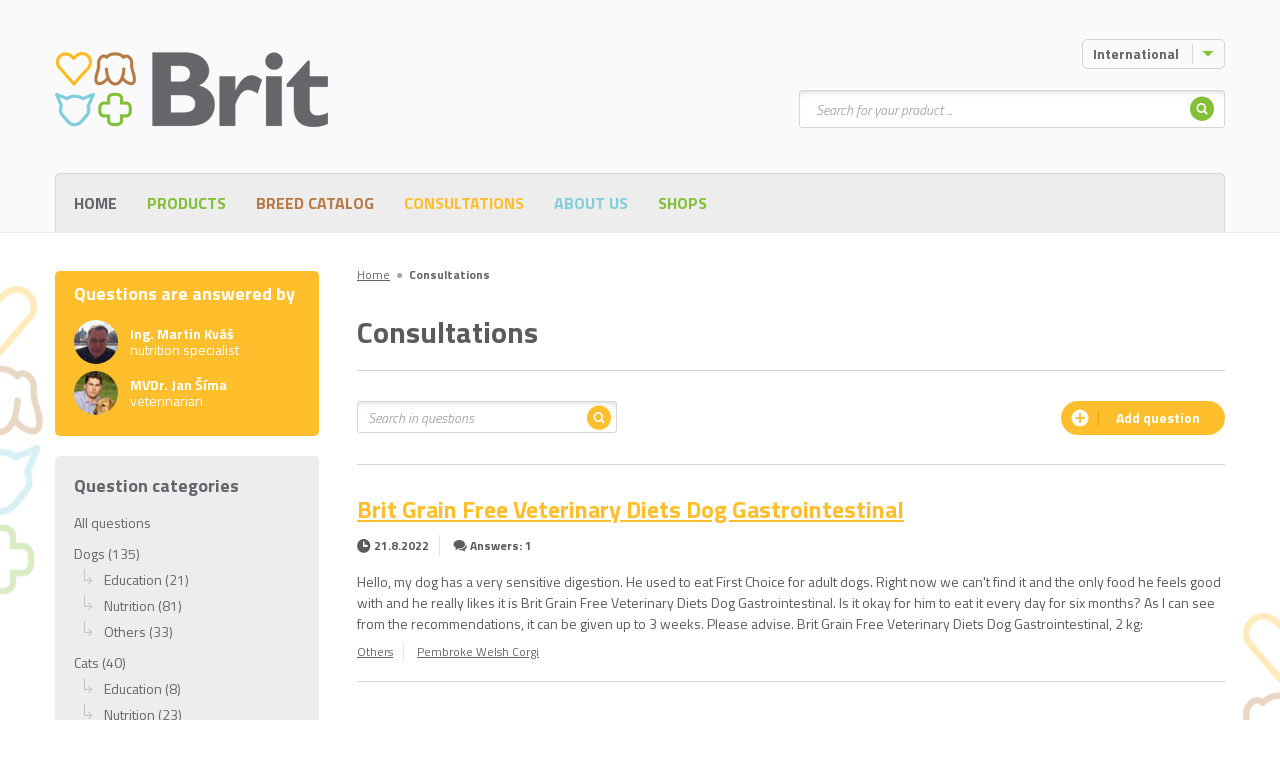

--- FILE ---
content_type: text/html; charset=UTF-8
request_url: https://brit-petfood.com/en/consultations/?animalBreed=7132-pembroke-welsh-corgi
body_size: 9013
content:
<!DOCTYPE html>
<!--[if IE 7 ]>    <html lang="en" class="ie7 no-js"> <![endif]-->
<!--[if IE 8 ]>    <html lang="en" class="ie8 no-js"> <![endif]-->
<!--[if IE 9 ]>    <html lang="en" class="ie9 no-js"> <![endif]-->
<!--[if (gt IE 9)|!(IE)]><!--> <html lang="en" class="no-js"> <!--<![endif]-->
    <head>

    <title>Consultations &ndash; Brit</title>

    <link rel="dns-prefetch" href="//fonts.googleapis.com">
    <link rel="preconnect" href="https://fonts.gstatic.com/" crossorigin>

        <meta charset="utf-8" />
    <meta name="viewport" content="width=device-width, initial-scale=1.0, minimum-scale=1.0, maximum-scale=1.0, user-scalable=0" />
    <!--[if IE]><meta http-equiv="X-UA-Compatible" content="IE=edge,chrome=1"><![endif]-->
    
    <meta name="DC.Title"                   content="Consultations &ndash; Brit" />
    <meta name="description"                content="defaultValues" />
    <meta name="keywords"                   content="defaultValues" />
    <meta name="geo.position"               content="https://krmivo-brit.cz" />
    <meta name="ICBM"                       content="https://krmivo-brit.cz" />
    <meta name="author"                     content="" />
    <meta name="robots"                     content="index,follow" />
    <meta name="copyright"                  content="All rights reserved"/>
    <meta name="google-site-verification"   content="kLPjPwsiPv1Ic2fSNFqfzSBrW5LWvaaaVNm_AsXwGK4" />
    <meta charset="utf-8"/>
    
    <meta property="og:url"                 content="http://brit-petfood.com/en/consultations/" />
    <meta property="og:site_name"           content="Consultations &ndash; Brit" />
    <meta property="og:type"                content="website" />
    <meta property="og:title"               content="Consultations &ndash; Brit" />
    <meta property="og:image"               content="https://www.krmivo-brit.cz/assets/front/img/ogfacebook.png" />
    <meta property="og:description"         content="defaultValues" />
    
    <meta property="fb:app_id" content="264436323913483" />

    <meta property="twitter:url"            content="http://brit-petfood.com/en/consultations/" />
    <meta property="twitter:image"          content="https://www.krmivo-brit.cz/assets/front/img/ogtwitter.png" />
    <meta property="twitter:title"          content="Consultations &ndash; Brit" />
    <meta property="twitter:creator"        content=""/>
    <meta property="twitter:description"    content="defaultValues" />
    <meta property="twitter:site"           content="Consultations &ndash; Brit" />
    
            <link rel="apple-touch-icon" sizes="57x57"         href="/assets/front/favicons/apple-icon-57x57.png">
    <link rel="apple-touch-icon" sizes="60x60"         href="/assets/front/favicons/apple-icon-60x60.png">
    <link rel="apple-touch-icon" sizes="72x72"         href="/assets/front/favicons/apple-icon-72x72.png">
    <link rel="apple-touch-icon" sizes="76x76"         href="/assets/front/favicons/apple-icon-76x76.png">
    <link rel="apple-touch-icon" sizes="114x114"       href="/assets/front/favicons/apple-icon-114x114.png">
    <link rel="apple-touch-icon" sizes="120x120"       href="/assets/front/favicons/apple-icon-120x120.png">
    <link rel="apple-touch-icon" sizes="144x144"       href="/assets/front/favicons/apple-icon-144x144.png">
    <link rel="apple-touch-icon" sizes="152x152"       href="/assets/front/favicons/apple-icon-152x152.png">
    <link rel="apple-touch-icon" sizes="180x180"       href="/assets/front/favicons/apple-icon-180x180.png">
    <link rel="icon" type="image/png" sizes="192x192"  href="/assets/front/favicons/android-icon-192x192.png">
    <link rel="icon" type="image/png" sizes="32x32"    href="/assets/front/favicons/favicon-32x32.png">
    <link rel="icon" type="image/png" sizes="96x96"    href="/assets/front/favicons/favicon-96x96.png">
    <link rel="icon" type="image/png" sizes="16x16"    href="/assets/front/favicons/favicon-16x16.png">
    <link rel="manifest"                               href="/assets/front/favicons/manifest.json">
    <meta name="msapplication-TileImage"               content="/assets/front/favicons/ms-icon-144x144.png">
    <meta name="msapplication-TileColor" content="#ffffff">
    <meta name="theme-color" content="#ffffff">
    

    <link href="/tmp/517ff0b81f9dddb12afb336d0834edee.css?v=20220412" rel="stylesheet" type="text/css">
    <script src="/tmp/5841dc45983e80671235e97936f83a68.js?v=20220412"></script>
    
    <link href="https://fonts.googleapis.com/css?family=Titillium+Web:300,300i,400,600,700&display=swap&subset=latin-ext" rel="stylesheet">

    
        
    <link rel="shortcut icon" href="/assets/front/img/favicon.ico?v=1" />
    <script>document.documentElement.className = document.documentElement.className.replace('no-js', 'js');</script>

    
        <!-- Google Tag Manager -->
        <script>(function(w,d,s,l,i){w[l]=w[l]||[];w[l].push({'gtm.start':
                new Date().getTime(),event:'gtm.js'});var f=d.getElementsByTagName(s)[0],
              j=d.createElement(s),dl=l!='dataLayer'?'&l='+l:'';j.async=true;j.src=
              'https://www.googletagmanager.com/gtm.js?id='+i+dl;f.parentNode.insertBefore(j,f);
          })(window,document,'script','dataLayer','GTM-5JQLSDJ');</script>
        <!-- End Google Tag Manager -->

    

    

</head>
    <body
            data-system-link="Front:Consultations:default"
            data-language="US_en"

            data-i18n-dictionary-timestamp="1670334519"
            data-i18n-current-language-code="US_en"
            data-i18n-current-language-formula="nplurals=2; plural=( ( n==1) ? 0 : 1);"
            data-i18n-current-language-prefix="en"
            data-i18n-current-web-module="Front"

            
            class="front-consultations-default page-subpage chrome mac desktop US_en "
    >

                        
        <div class="mother" > <!-- Výmysel superkodérů -->

                            <div id="fb-root"></div>

    <p id="menu-accessibility">
        <a title="Go to the content (shortcut key alt + 2)" accesskey="2" href="#main">Go to the content</a>
        <span class="hide">|</span>
        <a href="#menu-main">Go to the main menu</a>
        <span class="hide">|</span>
        <a href="#form-search">Go the the product search</a>
    </p>

    <div id="header">
        <div class="container-fluid">
            <p id="logo" itemscope itemtype="http://schema.org/Organization">
                <a itemprop="url" href="/en">
                    <img itemprop="logo" src="/assets/front/img/logo-brit.png" alt="Brit" />
                                            <img itemprop="logo" src="/assets/front/img/logo-brit.png" alt="Brit" />
                                    </a>
            </p>
        </div>
    </div>            
            
    <div id="main">
        <div class="container-fluid">
            <div class="row">
                <div class="col-sm-8 col-sm-push-4 col-lg-9 col-lg-push-3">

                        <p id="menu-breadcrumb">
        
                                        
            <span itemscope itemtype="http://data-vocabulary.org/Breadcrumb">
                                    <a itemprop="url" href="/en"><span itemprop="title">Home</span></a>
                    <span class="dot">&#9679;</span>
                            </span>
        
                                        
            <span itemscope itemtype="http://data-vocabulary.org/Breadcrumb">
                                    <strong itemprop="title">Consultations</strong>
                            </span>
            </p>

                    
                    <div class="crossroad-advice">

                        <div class="clearfix">
                                                        <h1 class="title-main" style="width: 100%; border-bottom: 1px solid #d5d5d5; margin-bottom: 30px;">Consultations</h1>
                            
                            <br><br>

                            <div class="l col-xs-width-100-percent col-sm-width-auto relative">
                                <form action="" class="consultations-search" method="get">
                                    <p class="inp-wrap">

                                        <label class="vhide" for="search">Search</label>
                                        <input type="text" placeholder="Search in questions" id="search" name="search"
                                               autocomplete="off" class="inp-text col-xs-width-100-percent col-sm-width-auto col-md-width-260" value="">

                                        <button type="submit" class="btn search btn-icon-only">
                                            <span>
                                                <span class="vhide">Search</span>
                                                <span class="icon icon-search-circle orange"></span>
                                            </span>
                                        </button>

                                    </p>
                                </form>
                            </div>

                            <a href="/en/consultations/add" class="r col-xs-width-100-percent col-sm-width-auto btn btn-orange btn-icon-before btn-rounded">
                                <span>
                                    <span class="icon icon-plus"></span>
                                    <span>Add question</span>
                                </span>
                            </a>
                        </div>

                        <p class="visible-xs categories">
                            <a href="#categories" class="js-slide-to">
                                Questions categories
                                <span class="icon icon-caret-down"></span>
                            </a>
                        </p>

                        <ul class="reset list">
                                                        <li>
                                <div class="box-advice">

                                    <h2 class="title">
                                        <a href="/en/consultations/detail?nid=923104">Brit Grain Free Veterinary Diets Dog Gastrointestinal</a>
                                    </h2>

                                    <p class="meta">
                                        <span class="data">
                                            <span class="icon icon-clock"></span> <strong>21.8.2022</strong>
                                        </span>
                                        <span class="data">
                                            <span class="icon icon-comment"></span> <strong>Answers: 1</strong>
                                        </span>
                                    </p>

                                    <div class="content">
                                        <p>Hello, my dog has a very sensitive digestion. He used to eat First Choice for adult dogs. Right now we can't find it and the only food he feels good with and he really likes it is Brit Grain Free Veterinary Diets Dog Gastrointestinal. Is it okay for him to eat it every day for six months? As I can see from the recommendations, it can be given up to 3 weeks. Please advise.


Brit Grain Free Veterinary Diets Dog Gastrointestinal, 2 kg: </p>
                                    </div>

                                    <p class="meta">

                                                                                <span class="data">
                                            <a href="/en/consultations/?thread=4616-others">Others</a>
                                        </span>
                                        
                                                                                <span class="data">
                                            <a href="/en/consultations/?animalBreed=7132-pembroke-welsh-corgi">Pembroke Welsh Corgi</a>
                                        </span>
                                        
                                    </p>

                                </div>
                            </li>
                                                    </ul>

                        <div class="clearfix center">
                            
                        </div>

                    </div>
                </div>

                <div class="col-sm-4 col-sm-pull-8 col-lg-3 col-lg-pull-9">
                                            <div class="box-answering">
    <h2 class="title h3">Questions are answered by</h2>
    <p class="person">
        <img src="/assets/front/img/illust/illust-box-answering-01.jpg" alt="" class="img-rounded">
        <strong>Ing. Martin Kváš</strong><br>
        nutrition specialist
    </p>
    <p class="person">
        <img src="/assets/front/img/illust/illust-box-answering-02.jpg" alt="" class="img-rounded">
        <strong>MVDr. Jan Šíma</strong><br>
        veterinarian
    </p>
</div>
                                        <div class="menu-side" id="categories">
    <h2 class="title h3">Question categories</h2>
    <ul class="reset">
        <li>
            <a href="/en/consultations">All questions</a>
        </li>
                    <li>
    <a href="/en/consultations?animalType=244-dogs">
        Dogs (135)
    </a>

    <ul class="reset">
                    <li>
    <a href="/en/consultations?animalType=244-dogs&thread=4612-education">
        Education (21)
    </a>
</li>                    <li>
    <a href="/en/consultations?animalType=244-dogs&thread=4613-nutrition">
        Nutrition (81)
    </a>
</li>                    <li>
    <a href="/en/consultations?animalType=244-dogs&thread=4616-others">
        Others (33)
    </a>
</li>            </ul>
</li>                    <li>
    <a href="/en/consultations?animalType=245-cats">
        Cats (40)
    </a>

    <ul class="reset">
                    <li>
    <a href="/en/consultations?animalType=245-cats&thread=4612-education">
        Education (8)
    </a>
</li>                    <li>
    <a href="/en/consultations?animalType=245-cats&thread=4613-nutrition">
        Nutrition (23)
    </a>
</li>                    <li>
    <a href="/en/consultations?animalType=245-cats&thread=4616-others">
        Others (9)
    </a>
</li>            </ul>
</li>                    <li>
    <a href="/en/consultations?animalType=5190-rodents">
        Rodents (1)
    </a>

    <ul class="reset">
                    <li>
    <a href="/en/consultations?animalType=5190-rodents&thread=4613-nutrition">
        Nutrition (1)
    </a>
</li>            </ul>
</li>            </ul>
</div>
                </div>

            </div>
        </div>
    </div>


                            <div id="box-header">

        <div class="row">

            
            <div class="item dropdown js-dropdown menu-dropdown language-menu" id="menu-lang">

                <a href="/" class="btn btn-small btn-border btn-icon-after toggle text-left">
                    <span>
                        <span class="language-label-min-width">
                                                            International
                                                    </span>
                        <span class="icon icon-caret-down"></span>
                    </span>
                </a>

                <div class="more">

                    <ul class="reset">
                                                    <li>
                                <a href="http://krmivo-brit.cz/consultations?animalBreed=7132-pembroke-welsh-corgi"><img src="/file/nodes/country/flagImage/czech-republic.png/24x24/FIT"></a>
                            </li>
                                                    <li>
                                <a href="http://brit-petfood.com/en/consultations?animalBreed=7132-pembroke-welsh-corgi"><img src="/file/nodes/country/flagImage/united-states-of-america.png/24x24/FIT"></a>
                            </li>
                                            </ul>

                    <div class="show-more">
                        <a href="/en/distributors">
                            <span class="text-black-50">International&nbsp;</span>
                            <svg xmlns="http://www.w3.org/2000/svg" style="width: 24px; height: 24px; padding: 4.25px 0;" fill="none" viewBox="0 0 24 24" stroke="currentColor" stroke-width="2">
                              <path stroke-linecap="round" stroke-linejoin="round" d="M3.055 11H5a2 2 0 012 2v1a2 2 0 002 2 2 2 0 012 2v2.945M8 3.935V5.5A2.5 2.5 0 0010.5 8h.5a2 2 0 012 2 2 2 0 104 0 2 2 0 012-2h1.064M15 20.488V18a2 2 0 012-2h3.064M21 12a9 9 0 11-18 0 9 9 0 0118 0z" />
                            </svg>
                        </a>
                    </div>
                </div>
            </div>
        </div>

        <div class="row">

            <div itemscope itemtype="http://schema.org/WebSite" class="item form-search" id="form-search">
    <meta itemprop="url" content="/en"/>

    <p class="menu-mobile js-menu-mobile">
        <a href="#" class="toggle-mobile">
            <span class="vhide">Search</span>
            <span class="icon icon-search"></span>
            <span class="icon icon-close"></span>
        </a>
    </p>

    <form itemprop="potentialAction" itemscope itemtype="http://schema.org/SearchAction" action="/en/products" class="form-wrap" method="get">

        <p class="inp-wrap">

            <label for="search" class="vhide">Search</label>
            <span class="inp-fix">
                 <meta itemprop="target" content="/en/products?search={search}" />
                <input itemprop="query-input" type="text" class="inp-text" autocomplete="off" name="search" id="search" placeholder="Search for your product ...">
            </span>

            <button class="btn btn-icon-only hidden-xs" type="submit">
                <span>
                    <span class="vhide">Search</span>
                    <span class="icon icon-search-circle"></span>
                </span>
            </button>

            <button class="btn btn-green visible-xs-block" type="submit">
                <span>Search</span>
            </button>

        </p>

        <div class="templates">
            <li class="item">
                <a href="#" class="inner">
                    <p class="img">
                        <img src="" alt="">
                    </p>
                    <p class="product"></p>
                </a>
            </li>
        </div>

        <div class="box-autocomplete">
            <div class="wrap">

                <div class="crossroad-products-small">
                    <ul class="reset products">

                        <li class="loading">
                            <a class="inner">
                                <p class="product">Loading...</p>
                            </a>
                        </li>

                        <li class="not-found" style="display: none">
                            <a class="inner">
                                <p class="product">No product found</p>
                            </a>
                        </li>


                    </ul>
                </div>

            </div>
        </div>

    </form>
</div>
            
        </div>

    </div>
            <div id="menu-main">
    <div class="container-fluid">

        <p class="menu-mobile js-menu-mobile">
            <a href="#" class="toggle-mobile">
                <span class="vhide">Menu</span>
                <span class="icon icon-menu"></span>
                <span class="icon icon-close"></span>
            </a>
        </p>

        <div class="wrap">
            <ul class="reset menu">


                
        <li class="hidden-xs">

                        <a id="navigationLink_home" class="" href="/en">Home</a>

            
        </li>

        <li class="">

                        <a href="#" class="submenu-link">
                <span class="icon icon-caret-down"></span>
            </a>
                        <a  class="green" href="/en/products">Products</a>

                        <div class="more">
                <ul class="reset">
                    
        <li class="">

                        <a  class="" href="/en/products/dogs">Dogs</a>

            
        </li>

        <li class="">

                        <a  class="" href="/en/products/cats">Cats</a>

            
        </li>

        <li class="">

                        <a  class="" href="/en/products/rodents?brand=6760-brit-animals">Rodents</a>

            
        </li>
                </ul>
            </div>
            
        </li>

        <li class="">

                        <a href="#" class="submenu-link">
                <span class="icon icon-caret-down"></span>
            </a>
                        <a  class="brown" href="/en/breed-catalog">Breed catalog</a>

                        <div class="more">
                <ul class="reset">
                    
        <li class="">

                        <a  class="" href="/en/breed-catalog/dogs">Dogs</a>

            
        </li>

        <li class="">

                        <a  class="" href="/en/breed-catalog/cats">Cats</a>

            
        </li>
                </ul>
            </div>
            
        </li>

        <li class="">

                        <a  class="orange" href="/en/consultations">Consultations</a>

            
        </li>

        <li class="">

                        <a href="#" class="submenu-link">
                <span class="icon icon-caret-down"></span>
            </a>
                        <a  class="blue" href="/en/company-profile">About us</a>

                        <div class="more">
                <ul class="reset">
                    
        <li class="">

                        <a  class="" href="/en/company-profile">Company profile</a>

            
        </li>

        <li class="">

                        <a  class="" href="/brit-helps

">Brit helps</a>

            
        </li>

        <li class="">

                        <a  class="green" href="/en/contact">Contact</a>

            
        </li>
                </ul>
            </div>
            
        </li>

        <li class="">

                        <a  class="green" href="/en/shops">Shops</a>

            
        </li>

                
            </ul>

            
        </div>

    </div>
</div>
            
    <div class="footer">
        <div class="wrap">
            <div class="container-fluid">

                <div class="row language-switcher-box">
                    <div class="col-xs-8 col-xs-offset-2">
                        <a href="/en/where-are-you-from" class="btn btn-green btn-rounded visible-xs">
                            <span>
                                <span>Switch language</span>
                            </span>
                        </a>
                    </div>
                </div>

                <div class="footer-line">
                    <div class="footer-line__links">
                        <p class="copy">
                                                    </p>

                        <p class="copy pt-0">
                            &copy; 2026 VAFO PRAHA s.r.o. All rights reserved
                        </p>
                    </div>

                    <div>
                        <div class="cards">
                            <span>
                                <svg xmlns="http://www.w3.org/2000/svg" width="60px" viewBox="0 0 146.8024 120.4146">
                                  <g>
                                    <rect width="146.8024" height="120.4146" style="fill: none"/>
                                    <g>
                                      <path d="M358.94359,351.0513V345.052a3.558,3.558,0,0,0-3.7594-3.7994,3.70192,3.70192,0,0,0-3.3595,1.6997,3.511,3.511,0,0,0-3.1596-1.6997,3.16116,3.16116,0,0,0-2.7996,1.4198v-1.1798h-2.0798v9.5587h2.0997v-5.2994a2.23566,2.23566,0,0,1,2.3397-2.5396c1.3798,0,2.0798.8999,2.0798,2.5196v5.3194h2.0997v-5.2994a2.25437,2.25437,0,0,1,2.3397-2.5396c1.41971,0,2.0996.8999,2.0996,2.5196v5.3194Zm31.0758-9.5587h-3.3995V338.593h-2.0997v2.8996h-1.9398v1.8997h1.9398v4.3594c0,2.2196.8599,3.5396,3.3195,3.5396a4.88466,4.88466,0,0,0,2.5996-.74l-.5998-1.7798a3.83859,3.83859,0,0,1-1.8398.54c-1.0399,0-1.3798-.6401-1.3798-1.5997v-4.3195h3.3995Zm17.73761-.24a2.81917,2.81917,0,0,0-2.51961,1.3998v-1.1598h-2.0598v9.5587h2.0797v-5.3594c0-1.5797.6799-2.4596,2.0399-2.4596a3.38832,3.38832,0,0,1,1.2997.24l.6399-1.9598a4.44615,4.44615,0,0,0-1.47979-.2599Zm-26.81631.9998a7.14807,7.14807,0,0,0-3.8995-.9998c-2.4197,0-3.9794,1.1598-3.9794,3.0595,0,1.5599,1.1598,2.5198,3.2994,2.8197l.9799.1399c1.1398.1598,1.6798.4599,1.6798.9998,0,.7399-.76,1.16-2.1797,1.16a5.09159,5.09159,0,0,1-3.1796-1l-.9798,1.6198a6.89734,6.89734,0,0,0,4.1394,1.24c2.7596,0,4.3593-1.3,4.3593-3.1197,0-1.6798-1.2597-2.5597-3.3394-2.8597l-.9798-.14c-.9-.1199-1.6198-.2997-1.6198-.9396,0-.7.6797-1.12,1.8197-1.12a6.16291,6.16291,0,0,1,2.9796.8199Zm55.71231-.9998a2.81917,2.81917,0,0,0-2.51961,1.3998v-1.1598h-2.0597v9.5587h2.0796v-5.3594c0-1.5797.68-2.4596,2.03971-2.4596a3.3889,3.3889,0,0,1,1.3.24l.63989-1.9598a4.44671,4.44671,0,0,0-1.47989-.2599Zm-26.79641,5.0191a4.82943,4.82943,0,0,0,5.0995,5.0196,5.00684,5.00684,0,0,0,3.4394-1.14l-.9998-1.6798a4.20185,4.20185,0,0,1-2.49969.8599,3.06518,3.06518,0,0,1,0-6.1191,4.2013,4.2013,0,0,1,2.49969.86l.9998-1.6799a5.00768,5.00768,0,0,0-3.4394-1.1398,4.8293,4.8293,0,0,0-5.0995,5.0191Zm19.47741,0v-4.7791h-2.07971v1.1598a3.62617,3.62617,0,0,0-3.0196-1.3998,5.02538,5.02538,0,0,0,0,10.0387,3.6263,3.6263,0,0,0,3.0196-1.4v1.16H429.334Zm-7.739,0a2.89437,2.89437,0,1,1,2.89979,3.0597,2.86746,2.86746,0,0,1-2.89979-3.0597Zm-25.09641-5.0191a5.02359,5.02359,0,0,0,.14,10.0387,5.80955,5.80955,0,0,0,3.91941-1.34l-1.01991-1.5397a4.55355,4.55355,0,0,1-2.7796.9998,2.65471,2.65471,0,0,1-2.8596-2.3398H400.998c.02-.2598.03989-.5198.03989-.7999-.01989-2.9794-1.8597-5.0191-4.5393-5.0191Zm-.0401,1.8597a2.37413,2.37413,0,0,1,2.4197,2.3197h-4.9593a2.46089,2.46089,0,0,1,2.5396-2.3197Zm52.1729,3.1594v-8.6185h-2.0798v4.9992a3.62611,3.62611,0,0,0-3.0195-1.3998,5.02537,5.02537,0,0,0,0,10.0387,3.62624,3.62624,0,0,0,3.0195-1.4v1.16h2.0798Zm3.4668,3.3943a.95392.95392,0,0,1,.3762.0746.97593.97593,0,0,1,.3074.2037.95726.95726,0,0,1,.2071.3027.93387.93387,0,0,1,0,.7371.96452.96452,0,0,1-.2071.3015.998.998,0,0,1-.3074.2048.93913.93913,0,0,1-.3762.0758.96809.96809,0,0,1-.8976-.5821.93625.93625,0,0,1,0-.7371.96319.96319,0,0,1,.2062-.3027.94913.94913,0,0,1,.3085-.2037A.98157.98157,0,0,1,452.09819,349.666Zm0,1.6906a.70738.70738,0,0,0,.2866-.0582.7542.7542,0,0,0,.2327-.1584.74473.74473,0,0,0,0-1.048.73833.73833,0,0,0-.2327-.157.71686.71686,0,0,0-.2866-.0571.74733.74733,0,0,0-.29219.0571.7299.7299,0,0,0-.23631.157.74447.74447,0,0,0,0,1.048.745.745,0,0,0,.23631.1584A.73739.73739,0,0,0,452.09819,351.3566Zm.0559-1.1854a.40175.40175,0,0,1,.2621.0758.253.253,0,0,1,.0919.2061.23989.23989,0,0,1-.0733.1803.3496.3496,0,0,1-.2085.0874l.2888.333h-.2258l-.2678-.3307h-.0862v.3307h-.1886v-.8826Zm-.2188.1655v.2352h.2166a.21318.21318,0,0,0,.1188-.0293.0996.0996,0,0,0,.0441-.0895.09807.09807,0,0,0-.0441-.0875.21492.21492,0,0,0-.1188-.0289Zm-11.0428-4.065a2.89423,2.89423,0,1,1,2.89951,3.0597,2.86735,2.86735,0,0,1-2.89951-3.0597Zm-70.2304,0v-4.7791h-2.0798v1.1598a3.62617,3.62617,0,0,0-3.0196-1.3998,5.02538,5.02538,0,0,0,0,10.0387,3.6263,3.6263,0,0,0,3.0196-1.4v1.16h2.0798Zm-7.7389,0a2.89423,2.89423,0,1,1,2.8995,3.0597A2.86735,2.86735,0,0,1,362.92319,346.2717Z" transform="translate(-322.59839 -245.7927)" style="fill: #231f20"/>
                                      <g>
                                        <rect x="57.6515" y="22.8537" width="31.5" height="56.6064" style="fill: #ff5f00"/>
                                        <path d="M382.25009,296.9496A35.93751,35.93751,0,0,1,396,268.6464a36,36,0,1,0,0,56.6064A35.938,35.938,0,0,1,382.25009,296.9496Z" transform="translate(-322.59839 -245.7927)" style="fill: #eb001b"/>
                                        <path d="M454.24519,296.9496A35.99866,35.99866,0,0,1,396,325.2528a36.0052,36.0052,0,0,0,0-56.6064,35.99866,35.99866,0,0,1,58.24519,28.3032Z" transform="translate(-322.59839 -245.7927)" style="fill: #f79e1b"/>
                                        <path d="M450.81019,319.2565v-1.1589h.4673v-.2361h-1.1901v.2361h.4675v1.1589Zm2.3105,0v-1.3973h-.3648l-.4196.9611-.4197-.9611h-.365v1.3973h.2576v-1.054l.3935.9087h.2671l.3935-.911v1.0563Z" transform="translate(-322.59839 -245.7927)" style="fill: #f79e1b"/>
                                      </g>
                                    </g>
                                  </g>
                                </svg>

                            </span>
                            <span>
                                <svg style="margin-left: -16px;" enable-background="new 0 0 3384.54 2077.85" width="90px" viewBox="0 0 3384.54 2077.85" xmlns="http://www.w3.org/2000/svg"><path d="m1461.26 739.84-251.37 599.74h-164l-123.7-478.62c-7.51-29.48-14.04-40.28-36.88-52.7-37.29-20.23-98.87-39.21-153.05-50.99l3.68-17.43h263.99c33.65 0 63.9 22.4 71.54 61.15l65.33 347.04 161.46-408.2h163zm642.58 403.93c.66-158.29-218.88-167.01-217.37-237.72.47-21.52 20.96-44.4 65.81-50.24 22.23-2.91 83.48-5.13 152.95 26.84l27.25-127.18c-37.33-13.55-85.36-26.59-145.12-26.59-153.35 0-261.27 81.52-262.18 198.25-.99 86.34 77.03 134.52 135.81 163.21 60.47 29.38 80.76 48.26 80.53 74.54-.43 40.23-48.23 57.99-92.9 58.69-77.98 1.2-123.23-21.1-159.3-37.87l-28.12 131.39c36.25 16.63 103.16 31.14 172.53 31.87 162.99 0 269.61-80.51 270.11-205.19m404.94 195.81h143.49l-125.25-599.74h-132.44c-29.78 0-54.9 17.34-66.02 44l-232.81 555.74h162.91l32.34-89.58h199.05zm-173.11-212.5 81.66-225.18 47 225.18zm-652.74-387.24-128.29 599.74h-155.14l128.34-599.74z" fill="#1434cb"/></svg>
                            </span>
                        </div>
                                            </div>
                </div>

            </div>
        </div>
    </div>            
        </div>

        
        
        <!-- Modal -->
        <div class="modal fade" id="britanimalsModal" tabindex="-1" role="dialog" aria-labelledby="britanimalsModalLabel" aria-hidden="true">
            <div class="modal-dialog" role="document">
                <div class="modal-content">
                    <div class="modal-header" style="background-color: #fff; padding-bottom: 0;">
                        <button type="button" class="close" data-dismiss="modal" aria-label="Close">
                            <span aria-hidden="true">&times;</span>
                        </button>
                        <hgroup class="modal-hgroup">
                            <img src="" width="32" alt=""
                                 aria-hidden="true" loading="lazy">
                            <h5 class="modal-title"  id="britanimalsModalLabel"></h5>
                        </hgroup>
                    </div>
                    <div class="modal-body"></div>
                </div>
            </div>
        </div>

</body>
</html>


--- FILE ---
content_type: application/javascript
request_url: https://brit-petfood.com/tmp/5841dc45983e80671235e97936f83a68.js?v=20220412
body_size: 136756
content:
/** @group default @hash 0_8ae7b5ffbb3b2132b212f5a4d90341ee */
var helper = {

    o: {
        animationSpeed: 300
    },

    fixIndent: function(value) {

        var val = value;
        var lines =  val.split("\n");
        var line = lines[(lines.length - 1)];

        var spaceCount = 0;
        for(var i in line) {
            if (line[i] == ' ')
                spaceCount++;
        }

        var reg = new RegExp("\n\\s{"+spaceCount+'}', 'g');
        return val.replace(reg, "\n")
    },

    getUrlParameter: function(argName) {

        var value = location.href.split(argName+'=');

        if(value[1])
            return value[1].split('&')[0];

        return null;
    },

    slugify: function(text) {
        return text.toString().toLowerCase()
            .replace(/\s+/g, '-')           // Replace spaces with -
            .replace(/[^\w\-]+/g, '')       // Remove all non-word chars
            .replace(/\-\-+/g, '-')         // Replace multiple - with single -
            .replace(/^-+/, '')             // Trim - from start of text
            .replace(/-+$/, '');            // Trim - from end of text
    },

    date: function(format, timeStamp) {

        var date;

        if(typeof timeStamp === 'number')
            date = new Date(timeStamp * 1000);

        else
            date = new Date();

        return format
            .replace(/j/gi, date.getMonth())
            .replace(/n/gi, date.getDay())
            .replace(/Y/gi, date.getFullYear())
            .replace(/y/gi, date.getYear())
            .replace(/H/gi, date.getHours())
            .replace(/i/gi, date.getMinutes())
            .replace(/s/gi, date.getSeconds());
    },

    toAscii: function(str) {

        str = str.replace(/^\s+|\s+$/g, ''); // trim
        str = str.toLowerCase();

        // remove accents, swap ñ for n, etc
        var from = "ěščřžýíťǒďľãàáäâẽèéëêìíïîõòóöôùúüûñç·/_,:;";
        var to   = "escrzyitodlaaaaaeeeeeiiiiooooouuuunc------";

        for (var i=0, l=from.length ; i<l ; i++) {
            str = str.replace(new RegExp(from.charAt(i), 'g'), to.charAt(i));
        }

        str = str.replace(/[^a-z0-9 -]/g, '') // remove invalid chars
            .replace(/\s+/g, '-') // collapse whitespace and replace by -
            .replace(/-+/g, '-'); // collapse dashes

        return str;
    },

    modal: function(off, namespace) {

        var selector = $('div.modal'+(typeof namespace == 'undefined'?"":"."+namespace));

        if(off === false)
            $(selector).fadeOut(helper.o.animationSpeed, function() {$(this).remove();});

        else if(!$(selector).length > 0)
            $('body').append("<div class='modal "+(typeof namespace == 'undefined'?"":namespace)+"'></div>")
                .find('.modal:last()').fadeIn(helper.o.animationSpeed);

    },

    url: function(path, query, fragment, language) {

        if(typeof query === 'object') {
            var key, tmpq = '';
            for(key in query) {
                tmpq += (tmpq===''?'':'&')+key+"="+encodeURI(query[key]);
            }
            query = tmpq;
            delete key, tmpq;
        }

        query = query ? query : '';
        fragment = fragment ? '#' + fragment : '';

        if(path && path.match(/^http/i)) {
            return path+(query?'&'+query:"")+fragment;
        }

        path = path.replace(/^\//, '');

        path = "/"+(language?language+'/':"")+path+(query?'?'+query:"")+fragment

        return path;
    },

    str2camelCase: function(input) {
        return input.toLowerCase().replace(/-(.)/g, function(match, group1) {
            return group1.toUpperCase();
        });
    },

    css_siteOverFlow: function (id, status) {

        var key, offIt=true;
        if(!id && status) return false;

        if(status===true) {
            this.document.css('overflow', 'hidden');
            this.o1[id]=true;
        } else {
            if(this.o1 && this.o1[id])
                delete this.o1[id];
        }

        for(key in this.o1) {
            if(this.o1[key]===true)
                offIt=false;
        }

        if(offIt===true){
            this.document.css('overflow', 'auto');
        }

    },

    format_time: function(time, maxLevel, round, units) {

        var output='', level=1, inS, _time=0,intVal=0,roundedVal=0;

        if(typeof maxLevel === 'undefined')
            maxLevel = 2;

        if(typeof round === 'undefined')
            round = 2;

        if(!units)
            units = {
                'c':     3155690000,                 // seconds in a century (by google (cca(86400 * 365,25 * 100)))
                "y":     31556900,                   // seconds in a year    (by google (cca(86400 * 365.25))
                "month": 2629740,                    // seconds in a month   (by google (cca(86400 * (365,25 / 12))
                "w":     604800,                     // seconds in a week    (7 days)
                "d":     86400,                      // seconds in a day     (24 hours)
                "h":     3600,                       // seconds in an hour   (60 minutes)
                "m":     60,                         // seconds in a minute  (60 seconds)
                "s":     1,                          // 1 second
                "ms":    0.001,                      // 1 millisecond
                "us":    0.000001,                   // 1 microsecond
                "ns":    0.000000001,                // 1 nanosecond
                "ps":    0.000000000001,             // 1 picosecond
                "fs":    0.000000000000001,          // 1 femtosecond
                "as":    0.000000000000000001,       // 1 attosecond
                "zs":    0.000000000000000000001,    // 1 zeptosecond
                "ys":    0.000000000000000000000001  // 1 yoctosecond
            };

        for(var unit in units) {

            inS = units[unit];

            if(time >= inS) {

                _time      = (time / inS);
                intVal     = parseInt(_time, 10);
                roundedVal = Math.ceil(_time * (round * 10)) / (round * 10);
                output    += (level >= maxLevel ? roundedVal : intVal)+" "+unit+' ';
                time      -= intVal * inS;

                if(level >= maxLevel)
                    return output;
                else
                    level++;
            }
        }

        return output;
    }

};

function Main() {

    /** @var {object} options **/
    this.o = {
        debug:              false, //(location.host==="http://fbapp.brit.local"?true:false),
        animationSpeed:     300
    };

    this.triggerList = [];

    this.init = function() {

        this.config = window.config;
        this.initElementListeners();
        this.initComponents();

    };

    this.log = function() {
        if(this.debug===true)
            for (var i=0; i<arguments.length; i++) console.log(arguments[i]);
    };


    /**
     * Call function from variable
     * @param {function} f function to call
     * @param {object} callAs if it can will define variable this
     * @param {mixed} p1 parameter for function
     * @param {mixed} pn parameter for function
     * @param {mixed} p10 parameter for function
     * @returns {Boolean|@exp;f@call;call}
     */
    this.call = function(f, callAs, p1, p2, p3, p4, p5, p6, p7, p8, p9, p10) {

        if(typeof f !== 'function') return false;

        try {

            if(f.call)
                return f.call(callAs, p1, p2, p3, p4, p5, p6, p7, p8, p9, p10);

            else
                return f(p1, p2, p3, p4, p5, p6, p7, p8, p9, p10);

        } catch (e) {
            console.log(e);
            alert("Error on function call. [ISW.call]");
            return false;
        }
    };

    /**
     * If the dependency function has been already triggered than function will
     * be triggered. If the dependency function still haven't been triggered
     * than the function will be add the the trigger list and trigger as
     * soon as the dependency function will be trigger
     *
     * @param {string} id String identification
     * @param {function} fn Function which will be run
     * @param {string} did Dependency Id
     * @param {function} callback Dependency Id
     * @returns {Main}
     */
    this.trigger = function(id, fn, did, callback) {

        if(this.o.debug)
            console.groupCollapsed("Main.trigger(" + id + ", fn, " + did + ");");

        // If the function need dependency will look if the
        if (typeof did === "string" && did !== '') {

            if(this.o.debug)
                console.log("Main.trigger::has dependency[" + did + "]");

            if (this.triggerList[did] !== 'done' || Main.triggerList[did] === 'undefined') {

                if(this.o.debug)
                    console.warn("Main.trigger::dependence NOT fulfilled");

                if (typeof Main.triggerList[did] === 'undefined') {

                    if(this.o.debug)
                        console.warn("Creating the triggerList");

                    Main.triggerList[did] = [];

                }

                // Add the fn to TriggerList
                Main.triggerList[did].push(fn);

                if(this.o.debug) {
                    console.groupCollapsed('TriggerList');
                    for (var key in Main.triggerList[did]) {
                        console.log(Main.triggerList[did][key].toString());
                    }
                    console.groupEnd();
                    console.groupEnd();
                }
                return this;
            }

            if(this.o.debug)
                console.warn("Main.trigger::dependency fulfilled");

        } else {
            if(this.o.debug)
                console.log("Main.trigger::doesn't have dependency");
        }

        if(this.o.debug) {
            console.groupCollapsed('TriggerList');
            for (var key in Main.triggerList[id]) {
                console.log(Main.triggerList[id][key].toString());
            }
        }

        if(this.o.debug)
            console.groupEnd();

        var result = Main.triggerFunction(fn, id, Main);

        if(this.o.debug)
        // See if in triggerList if some function waiting to be triggered
            console.log("Main.trigger::Looking if trigger has some function in list");

        if (typeof Main.triggerList[id] === 'undefined') {

            // Will mean that dependency for that id is fulfilled
            Main.triggerList[id] = "done";

            if(this.o.debug) {
                console.log("Main.trigger::Trigger doesnt have any functions");
                console.groupEnd();
            }
            return this;
        }

        // check if that trigger has been triggered and if you will
        // drop line to log warn about it
        if (Main.triggerList[id] === 'done') {
            if(this.o.debug) {
                console.warn("Main.trigger::Trigger with that id has been already triggered");
                console.groupEnd();
            }
            return this;
        }

        var count = Main.triggerList[id].length;
        if(this.o.debug)
            console.log("Count: " + count, typeof count);

        var i;
        for (i = 0; i < count; i++) {
            if(this.o.debug)
                console.groupCollapsed('Trigger function');

            Main.triggerFunction(Main.triggerList[id][i], id, Main, Main.document, result);

            if(this.o.debug)
                console.groupEnd();
        }

        // When dependency is fulfilled call the callback function
        if(typeof callback === 'function')
            Main.triggerFunction(callback);

        // Will mean that dependency for that id is fulfilled
        Main.triggerList[id] = "done";

        if(this.o.debug)
            console.groupEnd();
        return this;
    };

    this.triggerFunction = function(fn, id, p1, p2, p3) {

        if(this.o.debug)
            console.log("Main.triggerFunction(" + typeof fn + ", " + id + ", " + p1 + ", " + p2 + ", " + p3 + ");");

        var fnReturn;

        if(this.o.debug) {
            console.groupCollapsed("Function");
            console.log(fn.toString());
            console.groupEnd();
        }

        if(this.o.debug)
            console.groupCollapsed("Log from fn");

        try {
            if (typeof fn === 'function') {
                fnReturn = fn.call(p1, p2, p3);
            }
        } catch (err) {

            console.error(err);

            Main.lastError = err;
            var msg = (""
                + "<h3 class=\"red bold\">Error during triggering function(ID: " + id + "):</h3><br/>\n"
                + "<div class=\"red error\">" + (err) + "</div>"
                + "<pre style=\"font-size: 8px; background-color: #fff; border: 1px solid #DD7777;\">" + fn + "</pre>"
            );
            $('body').prepend("<div class=\"error-message\">"+msg+"</div>");
            fnReturn = -1;
        }

        if(this.o.debug)
            console.groupEnd();
        return fnReturn;
    };

};


var summerNoteHelper = {
    
    initialize: function(el) {

        var options = {
            airMode: false,
            toolbar: [
                ['font', ['bold', 'underline', 'italic', 'clear']],
                ['para', ['ul', 'ol', 'paragraph']],
                ['insert', ['link', 'picture', 'video']],
                ['view', ['codeview', 'help']]
            ],
            height: ($(el).attr('rows') * 10)
        };

        if(typeof el.dataset.autoHeight !== 'undefined' && el.dataset.autoHeight === 'true')
            delete options['height'];

        if(typeof el.dataset.toolbar !== 'undefined') {

            try {

                options['toolbar'] = JSON.parse(el.dataset.toolbar);

            } catch(e) {
                console.error(e);
            }
        }

        $(el).summernote(options);
    },

    destroy: function(el) {
        $(this).destroy();
    }
    
};


/** @group default @hash 3_b5c0941e8f1aee31602fcdee65a56c4e */
/*! jQuery v1.11.3 | (c) 2005, 2015 jQuery Foundation, Inc. | jquery.org/license */
!function(a,b){"object"==typeof module&&"object"==typeof module.exports?module.exports=a.document?b(a,!0):function(a){if(!a.document)throw new Error("jQuery requires a window with a document");return b(a)}:b(a)}("undefined"!=typeof window?window:this,function(a,b){var c=[],d=c.slice,e=c.concat,f=c.push,g=c.indexOf,h={},i=h.toString,j=h.hasOwnProperty,k={},l="1.11.3",m=function(a,b){return new m.fn.init(a,b)},n=/^[\s\uFEFF\xA0]+|[\s\uFEFF\xA0]+$/g,o=/^-ms-/,p=/-([\da-z])/gi,q=function(a,b){return b.toUpperCase()};m.fn=m.prototype={jquery:l,constructor:m,selector:"",length:0,toArray:function(){return d.call(this)},get:function(a){return null!=a?0>a?this[a+this.length]:this[a]:d.call(this)},pushStack:function(a){var b=m.merge(this.constructor(),a);return b.prevObject=this,b.context=this.context,b},each:function(a,b){return m.each(this,a,b)},map:function(a){return this.pushStack(m.map(this,function(b,c){return a.call(b,c,b)}))},slice:function(){return this.pushStack(d.apply(this,arguments))},first:function(){return this.eq(0)},last:function(){return this.eq(-1)},eq:function(a){var b=this.length,c=+a+(0>a?b:0);return this.pushStack(c>=0&&b>c?[this[c]]:[])},end:function(){return this.prevObject||this.constructor(null)},push:f,sort:c.sort,splice:c.splice},m.extend=m.fn.extend=function(){var a,b,c,d,e,f,g=arguments[0]||{},h=1,i=arguments.length,j=!1;for("boolean"==typeof g&&(j=g,g=arguments[h]||{},h++),"object"==typeof g||m.isFunction(g)||(g={}),h===i&&(g=this,h--);i>h;h++)if(null!=(e=arguments[h]))for(d in e)a=g[d],c=e[d],g!==c&&(j&&c&&(m.isPlainObject(c)||(b=m.isArray(c)))?(b?(b=!1,f=a&&m.isArray(a)?a:[]):f=a&&m.isPlainObject(a)?a:{},g[d]=m.extend(j,f,c)):void 0!==c&&(g[d]=c));return g},m.extend({expando:"jQuery"+(l+Math.random()).replace(/\D/g,""),isReady:!0,error:function(a){throw new Error(a)},noop:function(){},isFunction:function(a){return"function"===m.type(a)},isArray:Array.isArray||function(a){return"array"===m.type(a)},isWindow:function(a){return null!=a&&a==a.window},isNumeric:function(a){return!m.isArray(a)&&a-parseFloat(a)+1>=0},isEmptyObject:function(a){var b;for(b in a)return!1;return!0},isPlainObject:function(a){var b;if(!a||"object"!==m.type(a)||a.nodeType||m.isWindow(a))return!1;try{if(a.constructor&&!j.call(a,"constructor")&&!j.call(a.constructor.prototype,"isPrototypeOf"))return!1}catch(c){return!1}if(k.ownLast)for(b in a)return j.call(a,b);for(b in a);return void 0===b||j.call(a,b)},type:function(a){return null==a?a+"":"object"==typeof a||"function"==typeof a?h[i.call(a)]||"object":typeof a},globalEval:function(b){b&&m.trim(b)&&(a.execScript||function(b){a.eval.call(a,b)})(b)},camelCase:function(a){return a.replace(o,"ms-").replace(p,q)},nodeName:function(a,b){return a.nodeName&&a.nodeName.toLowerCase()===b.toLowerCase()},each:function(a,b,c){var d,e=0,f=a.length,g=r(a);if(c){if(g){for(;f>e;e++)if(d=b.apply(a[e],c),d===!1)break}else for(e in a)if(d=b.apply(a[e],c),d===!1)break}else if(g){for(;f>e;e++)if(d=b.call(a[e],e,a[e]),d===!1)break}else for(e in a)if(d=b.call(a[e],e,a[e]),d===!1)break;return a},trim:function(a){return null==a?"":(a+"").replace(n,"")},makeArray:function(a,b){var c=b||[];return null!=a&&(r(Object(a))?m.merge(c,"string"==typeof a?[a]:a):f.call(c,a)),c},inArray:function(a,b,c){var d;if(b){if(g)return g.call(b,a,c);for(d=b.length,c=c?0>c?Math.max(0,d+c):c:0;d>c;c++)if(c in b&&b[c]===a)return c}return-1},merge:function(a,b){var c=+b.length,d=0,e=a.length;while(c>d)a[e++]=b[d++];if(c!==c)while(void 0!==b[d])a[e++]=b[d++];return a.length=e,a},grep:function(a,b,c){for(var d,e=[],f=0,g=a.length,h=!c;g>f;f++)d=!b(a[f],f),d!==h&&e.push(a[f]);return e},map:function(a,b,c){var d,f=0,g=a.length,h=r(a),i=[];if(h)for(;g>f;f++)d=b(a[f],f,c),null!=d&&i.push(d);else for(f in a)d=b(a[f],f,c),null!=d&&i.push(d);return e.apply([],i)},guid:1,proxy:function(a,b){var c,e,f;return"string"==typeof b&&(f=a[b],b=a,a=f),m.isFunction(a)?(c=d.call(arguments,2),e=function(){return a.apply(b||this,c.concat(d.call(arguments)))},e.guid=a.guid=a.guid||m.guid++,e):void 0},now:function(){return+new Date},support:k}),m.each("Boolean Number String Function Array Date RegExp Object Error".split(" "),function(a,b){h["[object "+b+"]"]=b.toLowerCase()});function r(a){var b="length"in a&&a.length,c=m.type(a);return"function"===c||m.isWindow(a)?!1:1===a.nodeType&&b?!0:"array"===c||0===b||"number"==typeof b&&b>0&&b-1 in a}var s=function(a){var b,c,d,e,f,g,h,i,j,k,l,m,n,o,p,q,r,s,t,u="sizzle"+1*new Date,v=a.document,w=0,x=0,y=ha(),z=ha(),A=ha(),B=function(a,b){return a===b&&(l=!0),0},C=1<<31,D={}.hasOwnProperty,E=[],F=E.pop,G=E.push,H=E.push,I=E.slice,J=function(a,b){for(var c=0,d=a.length;d>c;c++)if(a[c]===b)return c;return-1},K="checked|selected|async|autofocus|autoplay|controls|defer|disabled|hidden|ismap|loop|multiple|open|readonly|required|scoped",L="[\\x20\\t\\r\\n\\f]",M="(?:\\\\.|[\\w-]|[^\\x00-\\xa0])+",N=M.replace("w","w#"),O="\\["+L+"*("+M+")(?:"+L+"*([*^$|!~]?=)"+L+"*(?:'((?:\\\\.|[^\\\\'])*)'|\"((?:\\\\.|[^\\\\\"])*)\"|("+N+"))|)"+L+"*\\]",P=":("+M+")(?:\\((('((?:\\\\.|[^\\\\'])*)'|\"((?:\\\\.|[^\\\\\"])*)\")|((?:\\\\.|[^\\\\()[\\]]|"+O+")*)|.*)\\)|)",Q=new RegExp(L+"+","g"),R=new RegExp("^"+L+"+|((?:^|[^\\\\])(?:\\\\.)*)"+L+"+$","g"),S=new RegExp("^"+L+"*,"+L+"*"),T=new RegExp("^"+L+"*([>+~]|"+L+")"+L+"*"),U=new RegExp("="+L+"*([^\\]'\"]*?)"+L+"*\\]","g"),V=new RegExp(P),W=new RegExp("^"+N+"$"),X={ID:new RegExp("^#("+M+")"),CLASS:new RegExp("^\\.("+M+")"),TAG:new RegExp("^("+M.replace("w","w*")+")"),ATTR:new RegExp("^"+O),PSEUDO:new RegExp("^"+P),CHILD:new RegExp("^:(only|first|last|nth|nth-last)-(child|of-type)(?:\\("+L+"*(even|odd|(([+-]|)(\\d*)n|)"+L+"*(?:([+-]|)"+L+"*(\\d+)|))"+L+"*\\)|)","i"),bool:new RegExp("^(?:"+K+")$","i"),needsContext:new RegExp("^"+L+"*[>+~]|:(even|odd|eq|gt|lt|nth|first|last)(?:\\("+L+"*((?:-\\d)?\\d*)"+L+"*\\)|)(?=[^-]|$)","i")},Y=/^(?:input|select|textarea|button)$/i,Z=/^h\d$/i,$=/^[^{]+\{\s*\[native \w/,_=/^(?:#([\w-]+)|(\w+)|\.([\w-]+))$/,aa=/[+~]/,ba=/'|\\/g,ca=new RegExp("\\\\([\\da-f]{1,6}"+L+"?|("+L+")|.)","ig"),da=function(a,b,c){var d="0x"+b-65536;return d!==d||c?b:0>d?String.fromCharCode(d+65536):String.fromCharCode(d>>10|55296,1023&d|56320)},ea=function(){m()};try{H.apply(E=I.call(v.childNodes),v.childNodes),E[v.childNodes.length].nodeType}catch(fa){H={apply:E.length?function(a,b){G.apply(a,I.call(b))}:function(a,b){var c=a.length,d=0;while(a[c++]=b[d++]);a.length=c-1}}}function ga(a,b,d,e){var f,h,j,k,l,o,r,s,w,x;if((b?b.ownerDocument||b:v)!==n&&m(b),b=b||n,d=d||[],k=b.nodeType,"string"!=typeof a||!a||1!==k&&9!==k&&11!==k)return d;if(!e&&p){if(11!==k&&(f=_.exec(a)))if(j=f[1]){if(9===k){if(h=b.getElementById(j),!h||!h.parentNode)return d;if(h.id===j)return d.push(h),d}else if(b.ownerDocument&&(h=b.ownerDocument.getElementById(j))&&t(b,h)&&h.id===j)return d.push(h),d}else{if(f[2])return H.apply(d,b.getElementsByTagName(a)),d;if((j=f[3])&&c.getElementsByClassName)return H.apply(d,b.getElementsByClassName(j)),d}if(c.qsa&&(!q||!q.test(a))){if(s=r=u,w=b,x=1!==k&&a,1===k&&"object"!==b.nodeName.toLowerCase()){o=g(a),(r=b.getAttribute("id"))?s=r.replace(ba,"\\$&"):b.setAttribute("id",s),s="[id='"+s+"'] ",l=o.length;while(l--)o[l]=s+ra(o[l]);w=aa.test(a)&&pa(b.parentNode)||b,x=o.join(",")}if(x)try{return H.apply(d,w.querySelectorAll(x)),d}catch(y){}finally{r||b.removeAttribute("id")}}}return i(a.replace(R,"$1"),b,d,e)}function ha(){var a=[];function b(c,e){return a.push(c+" ")>d.cacheLength&&delete b[a.shift()],b[c+" "]=e}return b}function ia(a){return a[u]=!0,a}function ja(a){var b=n.createElement("div");try{return!!a(b)}catch(c){return!1}finally{b.parentNode&&b.parentNode.removeChild(b),b=null}}function ka(a,b){var c=a.split("|"),e=a.length;while(e--)d.attrHandle[c[e]]=b}function la(a,b){var c=b&&a,d=c&&1===a.nodeType&&1===b.nodeType&&(~b.sourceIndex||C)-(~a.sourceIndex||C);if(d)return d;if(c)while(c=c.nextSibling)if(c===b)return-1;return a?1:-1}function ma(a){return function(b){var c=b.nodeName.toLowerCase();return"input"===c&&b.type===a}}function na(a){return function(b){var c=b.nodeName.toLowerCase();return("input"===c||"button"===c)&&b.type===a}}function oa(a){return ia(function(b){return b=+b,ia(function(c,d){var e,f=a([],c.length,b),g=f.length;while(g--)c[e=f[g]]&&(c[e]=!(d[e]=c[e]))})})}function pa(a){return a&&"undefined"!=typeof a.getElementsByTagName&&a}c=ga.support={},f=ga.isXML=function(a){var b=a&&(a.ownerDocument||a).documentElement;return b?"HTML"!==b.nodeName:!1},m=ga.setDocument=function(a){var b,e,g=a?a.ownerDocument||a:v;return g!==n&&9===g.nodeType&&g.documentElement?(n=g,o=g.documentElement,e=g.defaultView,e&&e!==e.top&&(e.addEventListener?e.addEventListener("unload",ea,!1):e.attachEvent&&e.attachEvent("onunload",ea)),p=!f(g),c.attributes=ja(function(a){return a.className="i",!a.getAttribute("className")}),c.getElementsByTagName=ja(function(a){return a.appendChild(g.createComment("")),!a.getElementsByTagName("*").length}),c.getElementsByClassName=$.test(g.getElementsByClassName),c.getById=ja(function(a){return o.appendChild(a).id=u,!g.getElementsByName||!g.getElementsByName(u).length}),c.getById?(d.find.ID=function(a,b){if("undefined"!=typeof b.getElementById&&p){var c=b.getElementById(a);return c&&c.parentNode?[c]:[]}},d.filter.ID=function(a){var b=a.replace(ca,da);return function(a){return a.getAttribute("id")===b}}):(delete d.find.ID,d.filter.ID=function(a){var b=a.replace(ca,da);return function(a){var c="undefined"!=typeof a.getAttributeNode&&a.getAttributeNode("id");return c&&c.value===b}}),d.find.TAG=c.getElementsByTagName?function(a,b){return"undefined"!=typeof b.getElementsByTagName?b.getElementsByTagName(a):c.qsa?b.querySelectorAll(a):void 0}:function(a,b){var c,d=[],e=0,f=b.getElementsByTagName(a);if("*"===a){while(c=f[e++])1===c.nodeType&&d.push(c);return d}return f},d.find.CLASS=c.getElementsByClassName&&function(a,b){return p?b.getElementsByClassName(a):void 0},r=[],q=[],(c.qsa=$.test(g.querySelectorAll))&&(ja(function(a){o.appendChild(a).innerHTML="<a id='"+u+"'></a><select id='"+u+"-\f]' msallowcapture=''><option selected=''></option></select>",a.querySelectorAll("[msallowcapture^='']").length&&q.push("[*^$]="+L+"*(?:''|\"\")"),a.querySelectorAll("[selected]").length||q.push("\\["+L+"*(?:value|"+K+")"),a.querySelectorAll("[id~="+u+"-]").length||q.push("~="),a.querySelectorAll(":checked").length||q.push(":checked"),a.querySelectorAll("a#"+u+"+*").length||q.push(".#.+[+~]")}),ja(function(a){var b=g.createElement("input");b.setAttribute("type","hidden"),a.appendChild(b).setAttribute("name","D"),a.querySelectorAll("[name=d]").length&&q.push("name"+L+"*[*^$|!~]?="),a.querySelectorAll(":enabled").length||q.push(":enabled",":disabled"),a.querySelectorAll("*,:x"),q.push(",.*:")})),(c.matchesSelector=$.test(s=o.matches||o.webkitMatchesSelector||o.mozMatchesSelector||o.oMatchesSelector||o.msMatchesSelector))&&ja(function(a){c.disconnectedMatch=s.call(a,"div"),s.call(a,"[s!='']:x"),r.push("!=",P)}),q=q.length&&new RegExp(q.join("|")),r=r.length&&new RegExp(r.join("|")),b=$.test(o.compareDocumentPosition),t=b||$.test(o.contains)?function(a,b){var c=9===a.nodeType?a.documentElement:a,d=b&&b.parentNode;return a===d||!(!d||1!==d.nodeType||!(c.contains?c.contains(d):a.compareDocumentPosition&&16&a.compareDocumentPosition(d)))}:function(a,b){if(b)while(b=b.parentNode)if(b===a)return!0;return!1},B=b?function(a,b){if(a===b)return l=!0,0;var d=!a.compareDocumentPosition-!b.compareDocumentPosition;return d?d:(d=(a.ownerDocument||a)===(b.ownerDocument||b)?a.compareDocumentPosition(b):1,1&d||!c.sortDetached&&b.compareDocumentPosition(a)===d?a===g||a.ownerDocument===v&&t(v,a)?-1:b===g||b.ownerDocument===v&&t(v,b)?1:k?J(k,a)-J(k,b):0:4&d?-1:1)}:function(a,b){if(a===b)return l=!0,0;var c,d=0,e=a.parentNode,f=b.parentNode,h=[a],i=[b];if(!e||!f)return a===g?-1:b===g?1:e?-1:f?1:k?J(k,a)-J(k,b):0;if(e===f)return la(a,b);c=a;while(c=c.parentNode)h.unshift(c);c=b;while(c=c.parentNode)i.unshift(c);while(h[d]===i[d])d++;return d?la(h[d],i[d]):h[d]===v?-1:i[d]===v?1:0},g):n},ga.matches=function(a,b){return ga(a,null,null,b)},ga.matchesSelector=function(a,b){if((a.ownerDocument||a)!==n&&m(a),b=b.replace(U,"='$1']"),!(!c.matchesSelector||!p||r&&r.test(b)||q&&q.test(b)))try{var d=s.call(a,b);if(d||c.disconnectedMatch||a.document&&11!==a.document.nodeType)return d}catch(e){}return ga(b,n,null,[a]).length>0},ga.contains=function(a,b){return(a.ownerDocument||a)!==n&&m(a),t(a,b)},ga.attr=function(a,b){(a.ownerDocument||a)!==n&&m(a);var e=d.attrHandle[b.toLowerCase()],f=e&&D.call(d.attrHandle,b.toLowerCase())?e(a,b,!p):void 0;return void 0!==f?f:c.attributes||!p?a.getAttribute(b):(f=a.getAttributeNode(b))&&f.specified?f.value:null},ga.error=function(a){throw new Error("Syntax error, unrecognized expression: "+a)},ga.uniqueSort=function(a){var b,d=[],e=0,f=0;if(l=!c.detectDuplicates,k=!c.sortStable&&a.slice(0),a.sort(B),l){while(b=a[f++])b===a[f]&&(e=d.push(f));while(e--)a.splice(d[e],1)}return k=null,a},e=ga.getText=function(a){var b,c="",d=0,f=a.nodeType;if(f){if(1===f||9===f||11===f){if("string"==typeof a.textContent)return a.textContent;for(a=a.firstChild;a;a=a.nextSibling)c+=e(a)}else if(3===f||4===f)return a.nodeValue}else while(b=a[d++])c+=e(b);return c},d=ga.selectors={cacheLength:50,createPseudo:ia,match:X,attrHandle:{},find:{},relative:{">":{dir:"parentNode",first:!0}," ":{dir:"parentNode"},"+":{dir:"previousSibling",first:!0},"~":{dir:"previousSibling"}},preFilter:{ATTR:function(a){return a[1]=a[1].replace(ca,da),a[3]=(a[3]||a[4]||a[5]||"").replace(ca,da),"~="===a[2]&&(a[3]=" "+a[3]+" "),a.slice(0,4)},CHILD:function(a){return a[1]=a[1].toLowerCase(),"nth"===a[1].slice(0,3)?(a[3]||ga.error(a[0]),a[4]=+(a[4]?a[5]+(a[6]||1):2*("even"===a[3]||"odd"===a[3])),a[5]=+(a[7]+a[8]||"odd"===a[3])):a[3]&&ga.error(a[0]),a},PSEUDO:function(a){var b,c=!a[6]&&a[2];return X.CHILD.test(a[0])?null:(a[3]?a[2]=a[4]||a[5]||"":c&&V.test(c)&&(b=g(c,!0))&&(b=c.indexOf(")",c.length-b)-c.length)&&(a[0]=a[0].slice(0,b),a[2]=c.slice(0,b)),a.slice(0,3))}},filter:{TAG:function(a){var b=a.replace(ca,da).toLowerCase();return"*"===a?function(){return!0}:function(a){return a.nodeName&&a.nodeName.toLowerCase()===b}},CLASS:function(a){var b=y[a+" "];return b||(b=new RegExp("(^|"+L+")"+a+"("+L+"|$)"))&&y(a,function(a){return b.test("string"==typeof a.className&&a.className||"undefined"!=typeof a.getAttribute&&a.getAttribute("class")||"")})},ATTR:function(a,b,c){return function(d){var e=ga.attr(d,a);return null==e?"!="===b:b?(e+="","="===b?e===c:"!="===b?e!==c:"^="===b?c&&0===e.indexOf(c):"*="===b?c&&e.indexOf(c)>-1:"$="===b?c&&e.slice(-c.length)===c:"~="===b?(" "+e.replace(Q," ")+" ").indexOf(c)>-1:"|="===b?e===c||e.slice(0,c.length+1)===c+"-":!1):!0}},CHILD:function(a,b,c,d,e){var f="nth"!==a.slice(0,3),g="last"!==a.slice(-4),h="of-type"===b;return 1===d&&0===e?function(a){return!!a.parentNode}:function(b,c,i){var j,k,l,m,n,o,p=f!==g?"nextSibling":"previousSibling",q=b.parentNode,r=h&&b.nodeName.toLowerCase(),s=!i&&!h;if(q){if(f){while(p){l=b;while(l=l[p])if(h?l.nodeName.toLowerCase()===r:1===l.nodeType)return!1;o=p="only"===a&&!o&&"nextSibling"}return!0}if(o=[g?q.firstChild:q.lastChild],g&&s){k=q[u]||(q[u]={}),j=k[a]||[],n=j[0]===w&&j[1],m=j[0]===w&&j[2],l=n&&q.childNodes[n];while(l=++n&&l&&l[p]||(m=n=0)||o.pop())if(1===l.nodeType&&++m&&l===b){k[a]=[w,n,m];break}}else if(s&&(j=(b[u]||(b[u]={}))[a])&&j[0]===w)m=j[1];else while(l=++n&&l&&l[p]||(m=n=0)||o.pop())if((h?l.nodeName.toLowerCase()===r:1===l.nodeType)&&++m&&(s&&((l[u]||(l[u]={}))[a]=[w,m]),l===b))break;return m-=e,m===d||m%d===0&&m/d>=0}}},PSEUDO:function(a,b){var c,e=d.pseudos[a]||d.setFilters[a.toLowerCase()]||ga.error("unsupported pseudo: "+a);return e[u]?e(b):e.length>1?(c=[a,a,"",b],d.setFilters.hasOwnProperty(a.toLowerCase())?ia(function(a,c){var d,f=e(a,b),g=f.length;while(g--)d=J(a,f[g]),a[d]=!(c[d]=f[g])}):function(a){return e(a,0,c)}):e}},pseudos:{not:ia(function(a){var b=[],c=[],d=h(a.replace(R,"$1"));return d[u]?ia(function(a,b,c,e){var f,g=d(a,null,e,[]),h=a.length;while(h--)(f=g[h])&&(a[h]=!(b[h]=f))}):function(a,e,f){return b[0]=a,d(b,null,f,c),b[0]=null,!c.pop()}}),has:ia(function(a){return function(b){return ga(a,b).length>0}}),contains:ia(function(a){return a=a.replace(ca,da),function(b){return(b.textContent||b.innerText||e(b)).indexOf(a)>-1}}),lang:ia(function(a){return W.test(a||"")||ga.error("unsupported lang: "+a),a=a.replace(ca,da).toLowerCase(),function(b){var c;do if(c=p?b.lang:b.getAttribute("xml:lang")||b.getAttribute("lang"))return c=c.toLowerCase(),c===a||0===c.indexOf(a+"-");while((b=b.parentNode)&&1===b.nodeType);return!1}}),target:function(b){var c=a.location&&a.location.hash;return c&&c.slice(1)===b.id},root:function(a){return a===o},focus:function(a){return a===n.activeElement&&(!n.hasFocus||n.hasFocus())&&!!(a.type||a.href||~a.tabIndex)},enabled:function(a){return a.disabled===!1},disabled:function(a){return a.disabled===!0},checked:function(a){var b=a.nodeName.toLowerCase();return"input"===b&&!!a.checked||"option"===b&&!!a.selected},selected:function(a){return a.parentNode&&a.parentNode.selectedIndex,a.selected===!0},empty:function(a){for(a=a.firstChild;a;a=a.nextSibling)if(a.nodeType<6)return!1;return!0},parent:function(a){return!d.pseudos.empty(a)},header:function(a){return Z.test(a.nodeName)},input:function(a){return Y.test(a.nodeName)},button:function(a){var b=a.nodeName.toLowerCase();return"input"===b&&"button"===a.type||"button"===b},text:function(a){var b;return"input"===a.nodeName.toLowerCase()&&"text"===a.type&&(null==(b=a.getAttribute("type"))||"text"===b.toLowerCase())},first:oa(function(){return[0]}),last:oa(function(a,b){return[b-1]}),eq:oa(function(a,b,c){return[0>c?c+b:c]}),even:oa(function(a,b){for(var c=0;b>c;c+=2)a.push(c);return a}),odd:oa(function(a,b){for(var c=1;b>c;c+=2)a.push(c);return a}),lt:oa(function(a,b,c){for(var d=0>c?c+b:c;--d>=0;)a.push(d);return a}),gt:oa(function(a,b,c){for(var d=0>c?c+b:c;++d<b;)a.push(d);return a})}},d.pseudos.nth=d.pseudos.eq;for(b in{radio:!0,checkbox:!0,file:!0,password:!0,image:!0})d.pseudos[b]=ma(b);for(b in{submit:!0,reset:!0})d.pseudos[b]=na(b);function qa(){}qa.prototype=d.filters=d.pseudos,d.setFilters=new qa,g=ga.tokenize=function(a,b){var c,e,f,g,h,i,j,k=z[a+" "];if(k)return b?0:k.slice(0);h=a,i=[],j=d.preFilter;while(h){(!c||(e=S.exec(h)))&&(e&&(h=h.slice(e[0].length)||h),i.push(f=[])),c=!1,(e=T.exec(h))&&(c=e.shift(),f.push({value:c,type:e[0].replace(R," ")}),h=h.slice(c.length));for(g in d.filter)!(e=X[g].exec(h))||j[g]&&!(e=j[g](e))||(c=e.shift(),f.push({value:c,type:g,matches:e}),h=h.slice(c.length));if(!c)break}return b?h.length:h?ga.error(a):z(a,i).slice(0)};function ra(a){for(var b=0,c=a.length,d="";c>b;b++)d+=a[b].value;return d}function sa(a,b,c){var d=b.dir,e=c&&"parentNode"===d,f=x++;return b.first?function(b,c,f){while(b=b[d])if(1===b.nodeType||e)return a(b,c,f)}:function(b,c,g){var h,i,j=[w,f];if(g){while(b=b[d])if((1===b.nodeType||e)&&a(b,c,g))return!0}else while(b=b[d])if(1===b.nodeType||e){if(i=b[u]||(b[u]={}),(h=i[d])&&h[0]===w&&h[1]===f)return j[2]=h[2];if(i[d]=j,j[2]=a(b,c,g))return!0}}}function ta(a){return a.length>1?function(b,c,d){var e=a.length;while(e--)if(!a[e](b,c,d))return!1;return!0}:a[0]}function ua(a,b,c){for(var d=0,e=b.length;e>d;d++)ga(a,b[d],c);return c}function va(a,b,c,d,e){for(var f,g=[],h=0,i=a.length,j=null!=b;i>h;h++)(f=a[h])&&(!c||c(f,d,e))&&(g.push(f),j&&b.push(h));return g}function wa(a,b,c,d,e,f){return d&&!d[u]&&(d=wa(d)),e&&!e[u]&&(e=wa(e,f)),ia(function(f,g,h,i){var j,k,l,m=[],n=[],o=g.length,p=f||ua(b||"*",h.nodeType?[h]:h,[]),q=!a||!f&&b?p:va(p,m,a,h,i),r=c?e||(f?a:o||d)?[]:g:q;if(c&&c(q,r,h,i),d){j=va(r,n),d(j,[],h,i),k=j.length;while(k--)(l=j[k])&&(r[n[k]]=!(q[n[k]]=l))}if(f){if(e||a){if(e){j=[],k=r.length;while(k--)(l=r[k])&&j.push(q[k]=l);e(null,r=[],j,i)}k=r.length;while(k--)(l=r[k])&&(j=e?J(f,l):m[k])>-1&&(f[j]=!(g[j]=l))}}else r=va(r===g?r.splice(o,r.length):r),e?e(null,g,r,i):H.apply(g,r)})}function xa(a){for(var b,c,e,f=a.length,g=d.relative[a[0].type],h=g||d.relative[" "],i=g?1:0,k=sa(function(a){return a===b},h,!0),l=sa(function(a){return J(b,a)>-1},h,!0),m=[function(a,c,d){var e=!g&&(d||c!==j)||((b=c).nodeType?k(a,c,d):l(a,c,d));return b=null,e}];f>i;i++)if(c=d.relative[a[i].type])m=[sa(ta(m),c)];else{if(c=d.filter[a[i].type].apply(null,a[i].matches),c[u]){for(e=++i;f>e;e++)if(d.relative[a[e].type])break;return wa(i>1&&ta(m),i>1&&ra(a.slice(0,i-1).concat({value:" "===a[i-2].type?"*":""})).replace(R,"$1"),c,e>i&&xa(a.slice(i,e)),f>e&&xa(a=a.slice(e)),f>e&&ra(a))}m.push(c)}return ta(m)}function ya(a,b){var c=b.length>0,e=a.length>0,f=function(f,g,h,i,k){var l,m,o,p=0,q="0",r=f&&[],s=[],t=j,u=f||e&&d.find.TAG("*",k),v=w+=null==t?1:Math.random()||.1,x=u.length;for(k&&(j=g!==n&&g);q!==x&&null!=(l=u[q]);q++){if(e&&l){m=0;while(o=a[m++])if(o(l,g,h)){i.push(l);break}k&&(w=v)}c&&((l=!o&&l)&&p--,f&&r.push(l))}if(p+=q,c&&q!==p){m=0;while(o=b[m++])o(r,s,g,h);if(f){if(p>0)while(q--)r[q]||s[q]||(s[q]=F.call(i));s=va(s)}H.apply(i,s),k&&!f&&s.length>0&&p+b.length>1&&ga.uniqueSort(i)}return k&&(w=v,j=t),r};return c?ia(f):f}return h=ga.compile=function(a,b){var c,d=[],e=[],f=A[a+" "];if(!f){b||(b=g(a)),c=b.length;while(c--)f=xa(b[c]),f[u]?d.push(f):e.push(f);f=A(a,ya(e,d)),f.selector=a}return f},i=ga.select=function(a,b,e,f){var i,j,k,l,m,n="function"==typeof a&&a,o=!f&&g(a=n.selector||a);if(e=e||[],1===o.length){if(j=o[0]=o[0].slice(0),j.length>2&&"ID"===(k=j[0]).type&&c.getById&&9===b.nodeType&&p&&d.relative[j[1].type]){if(b=(d.find.ID(k.matches[0].replace(ca,da),b)||[])[0],!b)return e;n&&(b=b.parentNode),a=a.slice(j.shift().value.length)}i=X.needsContext.test(a)?0:j.length;while(i--){if(k=j[i],d.relative[l=k.type])break;if((m=d.find[l])&&(f=m(k.matches[0].replace(ca,da),aa.test(j[0].type)&&pa(b.parentNode)||b))){if(j.splice(i,1),a=f.length&&ra(j),!a)return H.apply(e,f),e;break}}}return(n||h(a,o))(f,b,!p,e,aa.test(a)&&pa(b.parentNode)||b),e},c.sortStable=u.split("").sort(B).join("")===u,c.detectDuplicates=!!l,m(),c.sortDetached=ja(function(a){return 1&a.compareDocumentPosition(n.createElement("div"))}),ja(function(a){return a.innerHTML="<a href='#'></a>","#"===a.firstChild.getAttribute("href")})||ka("type|href|height|width",function(a,b,c){return c?void 0:a.getAttribute(b,"type"===b.toLowerCase()?1:2)}),c.attributes&&ja(function(a){return a.innerHTML="<input/>",a.firstChild.setAttribute("value",""),""===a.firstChild.getAttribute("value")})||ka("value",function(a,b,c){return c||"input"!==a.nodeName.toLowerCase()?void 0:a.defaultValue}),ja(function(a){return null==a.getAttribute("disabled")})||ka(K,function(a,b,c){var d;return c?void 0:a[b]===!0?b.toLowerCase():(d=a.getAttributeNode(b))&&d.specified?d.value:null}),ga}(a);m.find=s,m.expr=s.selectors,m.expr[":"]=m.expr.pseudos,m.unique=s.uniqueSort,m.text=s.getText,m.isXMLDoc=s.isXML,m.contains=s.contains;var t=m.expr.match.needsContext,u=/^<(\w+)\s*\/?>(?:<\/\1>|)$/,v=/^.[^:#\[\.,]*$/;function w(a,b,c){if(m.isFunction(b))return m.grep(a,function(a,d){return!!b.call(a,d,a)!==c});if(b.nodeType)return m.grep(a,function(a){return a===b!==c});if("string"==typeof b){if(v.test(b))return m.filter(b,a,c);b=m.filter(b,a)}return m.grep(a,function(a){return m.inArray(a,b)>=0!==c})}m.filter=function(a,b,c){var d=b[0];return c&&(a=":not("+a+")"),1===b.length&&1===d.nodeType?m.find.matchesSelector(d,a)?[d]:[]:m.find.matches(a,m.grep(b,function(a){return 1===a.nodeType}))},m.fn.extend({find:function(a){var b,c=[],d=this,e=d.length;if("string"!=typeof a)return this.pushStack(m(a).filter(function(){for(b=0;e>b;b++)if(m.contains(d[b],this))return!0}));for(b=0;e>b;b++)m.find(a,d[b],c);return c=this.pushStack(e>1?m.unique(c):c),c.selector=this.selector?this.selector+" "+a:a,c},filter:function(a){return this.pushStack(w(this,a||[],!1))},not:function(a){return this.pushStack(w(this,a||[],!0))},is:function(a){return!!w(this,"string"==typeof a&&t.test(a)?m(a):a||[],!1).length}});var x,y=a.document,z=/^(?:\s*(<[\w\W]+>)[^>]*|#([\w-]*))$/,A=m.fn.init=function(a,b){var c,d;if(!a)return this;if("string"==typeof a){if(c="<"===a.charAt(0)&&">"===a.charAt(a.length-1)&&a.length>=3?[null,a,null]:z.exec(a),!c||!c[1]&&b)return!b||b.jquery?(b||x).find(a):this.constructor(b).find(a);if(c[1]){if(b=b instanceof m?b[0]:b,m.merge(this,m.parseHTML(c[1],b&&b.nodeType?b.ownerDocument||b:y,!0)),u.test(c[1])&&m.isPlainObject(b))for(c in b)m.isFunction(this[c])?this[c](b[c]):this.attr(c,b[c]);return this}if(d=y.getElementById(c[2]),d&&d.parentNode){if(d.id!==c[2])return x.find(a);this.length=1,this[0]=d}return this.context=y,this.selector=a,this}return a.nodeType?(this.context=this[0]=a,this.length=1,this):m.isFunction(a)?"undefined"!=typeof x.ready?x.ready(a):a(m):(void 0!==a.selector&&(this.selector=a.selector,this.context=a.context),m.makeArray(a,this))};A.prototype=m.fn,x=m(y);var B=/^(?:parents|prev(?:Until|All))/,C={children:!0,contents:!0,next:!0,prev:!0};m.extend({dir:function(a,b,c){var d=[],e=a[b];while(e&&9!==e.nodeType&&(void 0===c||1!==e.nodeType||!m(e).is(c)))1===e.nodeType&&d.push(e),e=e[b];return d},sibling:function(a,b){for(var c=[];a;a=a.nextSibling)1===a.nodeType&&a!==b&&c.push(a);return c}}),m.fn.extend({has:function(a){var b,c=m(a,this),d=c.length;return this.filter(function(){for(b=0;d>b;b++)if(m.contains(this,c[b]))return!0})},closest:function(a,b){for(var c,d=0,e=this.length,f=[],g=t.test(a)||"string"!=typeof a?m(a,b||this.context):0;e>d;d++)for(c=this[d];c&&c!==b;c=c.parentNode)if(c.nodeType<11&&(g?g.index(c)>-1:1===c.nodeType&&m.find.matchesSelector(c,a))){f.push(c);break}return this.pushStack(f.length>1?m.unique(f):f)},index:function(a){return a?"string"==typeof a?m.inArray(this[0],m(a)):m.inArray(a.jquery?a[0]:a,this):this[0]&&this[0].parentNode?this.first().prevAll().length:-1},add:function(a,b){return this.pushStack(m.unique(m.merge(this.get(),m(a,b))))},addBack:function(a){return this.add(null==a?this.prevObject:this.prevObject.filter(a))}});function D(a,b){do a=a[b];while(a&&1!==a.nodeType);return a}m.each({parent:function(a){var b=a.parentNode;return b&&11!==b.nodeType?b:null},parents:function(a){return m.dir(a,"parentNode")},parentsUntil:function(a,b,c){return m.dir(a,"parentNode",c)},next:function(a){return D(a,"nextSibling")},prev:function(a){return D(a,"previousSibling")},nextAll:function(a){return m.dir(a,"nextSibling")},prevAll:function(a){return m.dir(a,"previousSibling")},nextUntil:function(a,b,c){return m.dir(a,"nextSibling",c)},prevUntil:function(a,b,c){return m.dir(a,"previousSibling",c)},siblings:function(a){return m.sibling((a.parentNode||{}).firstChild,a)},children:function(a){return m.sibling(a.firstChild)},contents:function(a){return m.nodeName(a,"iframe")?a.contentDocument||a.contentWindow.document:m.merge([],a.childNodes)}},function(a,b){m.fn[a]=function(c,d){var e=m.map(this,b,c);return"Until"!==a.slice(-5)&&(d=c),d&&"string"==typeof d&&(e=m.filter(d,e)),this.length>1&&(C[a]||(e=m.unique(e)),B.test(a)&&(e=e.reverse())),this.pushStack(e)}});var E=/\S+/g,F={};function G(a){var b=F[a]={};return m.each(a.match(E)||[],function(a,c){b[c]=!0}),b}m.Callbacks=function(a){a="string"==typeof a?F[a]||G(a):m.extend({},a);var b,c,d,e,f,g,h=[],i=!a.once&&[],j=function(l){for(c=a.memory&&l,d=!0,f=g||0,g=0,e=h.length,b=!0;h&&e>f;f++)if(h[f].apply(l[0],l[1])===!1&&a.stopOnFalse){c=!1;break}b=!1,h&&(i?i.length&&j(i.shift()):c?h=[]:k.disable())},k={add:function(){if(h){var d=h.length;!function f(b){m.each(b,function(b,c){var d=m.type(c);"function"===d?a.unique&&k.has(c)||h.push(c):c&&c.length&&"string"!==d&&f(c)})}(arguments),b?e=h.length:c&&(g=d,j(c))}return this},remove:function(){return h&&m.each(arguments,function(a,c){var d;while((d=m.inArray(c,h,d))>-1)h.splice(d,1),b&&(e>=d&&e--,f>=d&&f--)}),this},has:function(a){return a?m.inArray(a,h)>-1:!(!h||!h.length)},empty:function(){return h=[],e=0,this},disable:function(){return h=i=c=void 0,this},disabled:function(){return!h},lock:function(){return i=void 0,c||k.disable(),this},locked:function(){return!i},fireWith:function(a,c){return!h||d&&!i||(c=c||[],c=[a,c.slice?c.slice():c],b?i.push(c):j(c)),this},fire:function(){return k.fireWith(this,arguments),this},fired:function(){return!!d}};return k},m.extend({Deferred:function(a){var b=[["resolve","done",m.Callbacks("once memory"),"resolved"],["reject","fail",m.Callbacks("once memory"),"rejected"],["notify","progress",m.Callbacks("memory")]],c="pending",d={state:function(){return c},always:function(){return e.done(arguments).fail(arguments),this},then:function(){var a=arguments;return m.Deferred(function(c){m.each(b,function(b,f){var g=m.isFunction(a[b])&&a[b];e[f[1]](function(){var a=g&&g.apply(this,arguments);a&&m.isFunction(a.promise)?a.promise().done(c.resolve).fail(c.reject).progress(c.notify):c[f[0]+"With"](this===d?c.promise():this,g?[a]:arguments)})}),a=null}).promise()},promise:function(a){return null!=a?m.extend(a,d):d}},e={};return d.pipe=d.then,m.each(b,function(a,f){var g=f[2],h=f[3];d[f[1]]=g.add,h&&g.add(function(){c=h},b[1^a][2].disable,b[2][2].lock),e[f[0]]=function(){return e[f[0]+"With"](this===e?d:this,arguments),this},e[f[0]+"With"]=g.fireWith}),d.promise(e),a&&a.call(e,e),e},when:function(a){var b=0,c=d.call(arguments),e=c.length,f=1!==e||a&&m.isFunction(a.promise)?e:0,g=1===f?a:m.Deferred(),h=function(a,b,c){return function(e){b[a]=this,c[a]=arguments.length>1?d.call(arguments):e,c===i?g.notifyWith(b,c):--f||g.resolveWith(b,c)}},i,j,k;if(e>1)for(i=new Array(e),j=new Array(e),k=new Array(e);e>b;b++)c[b]&&m.isFunction(c[b].promise)?c[b].promise().done(h(b,k,c)).fail(g.reject).progress(h(b,j,i)):--f;return f||g.resolveWith(k,c),g.promise()}});var H;m.fn.ready=function(a){return m.ready.promise().done(a),this},m.extend({isReady:!1,readyWait:1,holdReady:function(a){a?m.readyWait++:m.ready(!0)},ready:function(a){if(a===!0?!--m.readyWait:!m.isReady){if(!y.body)return setTimeout(m.ready);m.isReady=!0,a!==!0&&--m.readyWait>0||(H.resolveWith(y,[m]),m.fn.triggerHandler&&(m(y).triggerHandler("ready"),m(y).off("ready")))}}});function I(){y.addEventListener?(y.removeEventListener("DOMContentLoaded",J,!1),a.removeEventListener("load",J,!1)):(y.detachEvent("onreadystatechange",J),a.detachEvent("onload",J))}function J(){(y.addEventListener||"load"===event.type||"complete"===y.readyState)&&(I(),m.ready())}m.ready.promise=function(b){if(!H)if(H=m.Deferred(),"complete"===y.readyState)setTimeout(m.ready);else if(y.addEventListener)y.addEventListener("DOMContentLoaded",J,!1),a.addEventListener("load",J,!1);else{y.attachEvent("onreadystatechange",J),a.attachEvent("onload",J);var c=!1;try{c=null==a.frameElement&&y.documentElement}catch(d){}c&&c.doScroll&&!function e(){if(!m.isReady){try{c.doScroll("left")}catch(a){return setTimeout(e,50)}I(),m.ready()}}()}return H.promise(b)};var K="undefined",L;for(L in m(k))break;k.ownLast="0"!==L,k.inlineBlockNeedsLayout=!1,m(function(){var a,b,c,d;c=y.getElementsByTagName("body")[0],c&&c.style&&(b=y.createElement("div"),d=y.createElement("div"),d.style.cssText="position:absolute;border:0;width:0;height:0;top:0;left:-9999px",c.appendChild(d).appendChild(b),typeof b.style.zoom!==K&&(b.style.cssText="display:inline;margin:0;border:0;padding:1px;width:1px;zoom:1",k.inlineBlockNeedsLayout=a=3===b.offsetWidth,a&&(c.style.zoom=1)),c.removeChild(d))}),function(){var a=y.createElement("div");if(null==k.deleteExpando){k.deleteExpando=!0;try{delete a.test}catch(b){k.deleteExpando=!1}}a=null}(),m.acceptData=function(a){var b=m.noData[(a.nodeName+" ").toLowerCase()],c=+a.nodeType||1;return 1!==c&&9!==c?!1:!b||b!==!0&&a.getAttribute("classid")===b};var M=/^(?:\{[\w\W]*\}|\[[\w\W]*\])$/,N=/([A-Z])/g;function O(a,b,c){if(void 0===c&&1===a.nodeType){var d="data-"+b.replace(N,"-$1").toLowerCase();if(c=a.getAttribute(d),"string"==typeof c){try{c="true"===c?!0:"false"===c?!1:"null"===c?null:+c+""===c?+c:M.test(c)?m.parseJSON(c):c}catch(e){}m.data(a,b,c)}else c=void 0}return c}function P(a){var b;for(b in a)if(("data"!==b||!m.isEmptyObject(a[b]))&&"toJSON"!==b)return!1;

return!0}function Q(a,b,d,e){if(m.acceptData(a)){var f,g,h=m.expando,i=a.nodeType,j=i?m.cache:a,k=i?a[h]:a[h]&&h;if(k&&j[k]&&(e||j[k].data)||void 0!==d||"string"!=typeof b)return k||(k=i?a[h]=c.pop()||m.guid++:h),j[k]||(j[k]=i?{}:{toJSON:m.noop}),("object"==typeof b||"function"==typeof b)&&(e?j[k]=m.extend(j[k],b):j[k].data=m.extend(j[k].data,b)),g=j[k],e||(g.data||(g.data={}),g=g.data),void 0!==d&&(g[m.camelCase(b)]=d),"string"==typeof b?(f=g[b],null==f&&(f=g[m.camelCase(b)])):f=g,f}}function R(a,b,c){if(m.acceptData(a)){var d,e,f=a.nodeType,g=f?m.cache:a,h=f?a[m.expando]:m.expando;if(g[h]){if(b&&(d=c?g[h]:g[h].data)){m.isArray(b)?b=b.concat(m.map(b,m.camelCase)):b in d?b=[b]:(b=m.camelCase(b),b=b in d?[b]:b.split(" ")),e=b.length;while(e--)delete d[b[e]];if(c?!P(d):!m.isEmptyObject(d))return}(c||(delete g[h].data,P(g[h])))&&(f?m.cleanData([a],!0):k.deleteExpando||g!=g.window?delete g[h]:g[h]=null)}}}m.extend({cache:{},noData:{"applet ":!0,"embed ":!0,"object ":"clsid:D27CDB6E-AE6D-11cf-96B8-444553540000"},hasData:function(a){return a=a.nodeType?m.cache[a[m.expando]]:a[m.expando],!!a&&!P(a)},data:function(a,b,c){return Q(a,b,c)},removeData:function(a,b){return R(a,b)},_data:function(a,b,c){return Q(a,b,c,!0)},_removeData:function(a,b){return R(a,b,!0)}}),m.fn.extend({data:function(a,b){var c,d,e,f=this[0],g=f&&f.attributes;if(void 0===a){if(this.length&&(e=m.data(f),1===f.nodeType&&!m._data(f,"parsedAttrs"))){c=g.length;while(c--)g[c]&&(d=g[c].name,0===d.indexOf("data-")&&(d=m.camelCase(d.slice(5)),O(f,d,e[d])));m._data(f,"parsedAttrs",!0)}return e}return"object"==typeof a?this.each(function(){m.data(this,a)}):arguments.length>1?this.each(function(){m.data(this,a,b)}):f?O(f,a,m.data(f,a)):void 0},removeData:function(a){return this.each(function(){m.removeData(this,a)})}}),m.extend({queue:function(a,b,c){var d;return a?(b=(b||"fx")+"queue",d=m._data(a,b),c&&(!d||m.isArray(c)?d=m._data(a,b,m.makeArray(c)):d.push(c)),d||[]):void 0},dequeue:function(a,b){b=b||"fx";var c=m.queue(a,b),d=c.length,e=c.shift(),f=m._queueHooks(a,b),g=function(){m.dequeue(a,b)};"inprogress"===e&&(e=c.shift(),d--),e&&("fx"===b&&c.unshift("inprogress"),delete f.stop,e.call(a,g,f)),!d&&f&&f.empty.fire()},_queueHooks:function(a,b){var c=b+"queueHooks";return m._data(a,c)||m._data(a,c,{empty:m.Callbacks("once memory").add(function(){m._removeData(a,b+"queue"),m._removeData(a,c)})})}}),m.fn.extend({queue:function(a,b){var c=2;return"string"!=typeof a&&(b=a,a="fx",c--),arguments.length<c?m.queue(this[0],a):void 0===b?this:this.each(function(){var c=m.queue(this,a,b);m._queueHooks(this,a),"fx"===a&&"inprogress"!==c[0]&&m.dequeue(this,a)})},dequeue:function(a){return this.each(function(){m.dequeue(this,a)})},clearQueue:function(a){return this.queue(a||"fx",[])},promise:function(a,b){var c,d=1,e=m.Deferred(),f=this,g=this.length,h=function(){--d||e.resolveWith(f,[f])};"string"!=typeof a&&(b=a,a=void 0),a=a||"fx";while(g--)c=m._data(f[g],a+"queueHooks"),c&&c.empty&&(d++,c.empty.add(h));return h(),e.promise(b)}});var S=/[+-]?(?:\d*\.|)\d+(?:[eE][+-]?\d+|)/.source,T=["Top","Right","Bottom","Left"],U=function(a,b){return a=b||a,"none"===m.css(a,"display")||!m.contains(a.ownerDocument,a)},V=m.access=function(a,b,c,d,e,f,g){var h=0,i=a.length,j=null==c;if("object"===m.type(c)){e=!0;for(h in c)m.access(a,b,h,c[h],!0,f,g)}else if(void 0!==d&&(e=!0,m.isFunction(d)||(g=!0),j&&(g?(b.call(a,d),b=null):(j=b,b=function(a,b,c){return j.call(m(a),c)})),b))for(;i>h;h++)b(a[h],c,g?d:d.call(a[h],h,b(a[h],c)));return e?a:j?b.call(a):i?b(a[0],c):f},W=/^(?:checkbox|radio)$/i;!function(){var a=y.createElement("input"),b=y.createElement("div"),c=y.createDocumentFragment();if(b.innerHTML="  <link/><table></table><a href='/a'>a</a><input type='checkbox'/>",k.leadingWhitespace=3===b.firstChild.nodeType,k.tbody=!b.getElementsByTagName("tbody").length,k.htmlSerialize=!!b.getElementsByTagName("link").length,k.html5Clone="<:nav></:nav>"!==y.createElement("nav").cloneNode(!0).outerHTML,a.type="checkbox",a.checked=!0,c.appendChild(a),k.appendChecked=a.checked,b.innerHTML="<textarea>x</textarea>",k.noCloneChecked=!!b.cloneNode(!0).lastChild.defaultValue,c.appendChild(b),b.innerHTML="<input type='radio' checked='checked' name='t'/>",k.checkClone=b.cloneNode(!0).cloneNode(!0).lastChild.checked,k.noCloneEvent=!0,b.attachEvent&&(b.attachEvent("onclick",function(){k.noCloneEvent=!1}),b.cloneNode(!0).click()),null==k.deleteExpando){k.deleteExpando=!0;try{delete b.test}catch(d){k.deleteExpando=!1}}}(),function(){var b,c,d=y.createElement("div");for(b in{submit:!0,change:!0,focusin:!0})c="on"+b,(k[b+"Bubbles"]=c in a)||(d.setAttribute(c,"t"),k[b+"Bubbles"]=d.attributes[c].expando===!1);d=null}();var X=/^(?:input|select|textarea)$/i,Y=/^key/,Z=/^(?:mouse|pointer|contextmenu)|click/,$=/^(?:focusinfocus|focusoutblur)$/,_=/^([^.]*)(?:\.(.+)|)$/;function aa(){return!0}function ba(){return!1}function ca(){try{return y.activeElement}catch(a){}}m.event={global:{},add:function(a,b,c,d,e){var f,g,h,i,j,k,l,n,o,p,q,r=m._data(a);if(r){c.handler&&(i=c,c=i.handler,e=i.selector),c.guid||(c.guid=m.guid++),(g=r.events)||(g=r.events={}),(k=r.handle)||(k=r.handle=function(a){return typeof m===K||a&&m.event.triggered===a.type?void 0:m.event.dispatch.apply(k.elem,arguments)},k.elem=a),b=(b||"").match(E)||[""],h=b.length;while(h--)f=_.exec(b[h])||[],o=q=f[1],p=(f[2]||"").split(".").sort(),o&&(j=m.event.special[o]||{},o=(e?j.delegateType:j.bindType)||o,j=m.event.special[o]||{},l=m.extend({type:o,origType:q,data:d,handler:c,guid:c.guid,selector:e,needsContext:e&&m.expr.match.needsContext.test(e),namespace:p.join(".")},i),(n=g[o])||(n=g[o]=[],n.delegateCount=0,j.setup&&j.setup.call(a,d,p,k)!==!1||(a.addEventListener?a.addEventListener(o,k,!1):a.attachEvent&&a.attachEvent("on"+o,k))),j.add&&(j.add.call(a,l),l.handler.guid||(l.handler.guid=c.guid)),e?n.splice(n.delegateCount++,0,l):n.push(l),m.event.global[o]=!0);a=null}},remove:function(a,b,c,d,e){var f,g,h,i,j,k,l,n,o,p,q,r=m.hasData(a)&&m._data(a);if(r&&(k=r.events)){b=(b||"").match(E)||[""],j=b.length;while(j--)if(h=_.exec(b[j])||[],o=q=h[1],p=(h[2]||"").split(".").sort(),o){l=m.event.special[o]||{},o=(d?l.delegateType:l.bindType)||o,n=k[o]||[],h=h[2]&&new RegExp("(^|\\.)"+p.join("\\.(?:.*\\.|)")+"(\\.|$)"),i=f=n.length;while(f--)g=n[f],!e&&q!==g.origType||c&&c.guid!==g.guid||h&&!h.test(g.namespace)||d&&d!==g.selector&&("**"!==d||!g.selector)||(n.splice(f,1),g.selector&&n.delegateCount--,l.remove&&l.remove.call(a,g));i&&!n.length&&(l.teardown&&l.teardown.call(a,p,r.handle)!==!1||m.removeEvent(a,o,r.handle),delete k[o])}else for(o in k)m.event.remove(a,o+b[j],c,d,!0);m.isEmptyObject(k)&&(delete r.handle,m._removeData(a,"events"))}},trigger:function(b,c,d,e){var f,g,h,i,k,l,n,o=[d||y],p=j.call(b,"type")?b.type:b,q=j.call(b,"namespace")?b.namespace.split("."):[];if(h=l=d=d||y,3!==d.nodeType&&8!==d.nodeType&&!$.test(p+m.event.triggered)&&(p.indexOf(".")>=0&&(q=p.split("."),p=q.shift(),q.sort()),g=p.indexOf(":")<0&&"on"+p,b=b[m.expando]?b:new m.Event(p,"object"==typeof b&&b),b.isTrigger=e?2:3,b.namespace=q.join("."),b.namespace_re=b.namespace?new RegExp("(^|\\.)"+q.join("\\.(?:.*\\.|)")+"(\\.|$)"):null,b.result=void 0,b.target||(b.target=d),c=null==c?[b]:m.makeArray(c,[b]),k=m.event.special[p]||{},e||!k.trigger||k.trigger.apply(d,c)!==!1)){if(!e&&!k.noBubble&&!m.isWindow(d)){for(i=k.delegateType||p,$.test(i+p)||(h=h.parentNode);h;h=h.parentNode)o.push(h),l=h;l===(d.ownerDocument||y)&&o.push(l.defaultView||l.parentWindow||a)}n=0;while((h=o[n++])&&!b.isPropagationStopped())b.type=n>1?i:k.bindType||p,f=(m._data(h,"events")||{})[b.type]&&m._data(h,"handle"),f&&f.apply(h,c),f=g&&h[g],f&&f.apply&&m.acceptData(h)&&(b.result=f.apply(h,c),b.result===!1&&b.preventDefault());if(b.type=p,!e&&!b.isDefaultPrevented()&&(!k._default||k._default.apply(o.pop(),c)===!1)&&m.acceptData(d)&&g&&d[p]&&!m.isWindow(d)){l=d[g],l&&(d[g]=null),m.event.triggered=p;try{d[p]()}catch(r){}m.event.triggered=void 0,l&&(d[g]=l)}return b.result}},dispatch:function(a){a=m.event.fix(a);var b,c,e,f,g,h=[],i=d.call(arguments),j=(m._data(this,"events")||{})[a.type]||[],k=m.event.special[a.type]||{};if(i[0]=a,a.delegateTarget=this,!k.preDispatch||k.preDispatch.call(this,a)!==!1){h=m.event.handlers.call(this,a,j),b=0;while((f=h[b++])&&!a.isPropagationStopped()){a.currentTarget=f.elem,g=0;while((e=f.handlers[g++])&&!a.isImmediatePropagationStopped())(!a.namespace_re||a.namespace_re.test(e.namespace))&&(a.handleObj=e,a.data=e.data,c=((m.event.special[e.origType]||{}).handle||e.handler).apply(f.elem,i),void 0!==c&&(a.result=c)===!1&&(a.preventDefault(),a.stopPropagation()))}return k.postDispatch&&k.postDispatch.call(this,a),a.result}},handlers:function(a,b){var c,d,e,f,g=[],h=b.delegateCount,i=a.target;if(h&&i.nodeType&&(!a.button||"click"!==a.type))for(;i!=this;i=i.parentNode||this)if(1===i.nodeType&&(i.disabled!==!0||"click"!==a.type)){for(e=[],f=0;h>f;f++)d=b[f],c=d.selector+" ",void 0===e[c]&&(e[c]=d.needsContext?m(c,this).index(i)>=0:m.find(c,this,null,[i]).length),e[c]&&e.push(d);e.length&&g.push({elem:i,handlers:e})}return h<b.length&&g.push({elem:this,handlers:b.slice(h)}),g},fix:function(a){if(a[m.expando])return a;var b,c,d,e=a.type,f=a,g=this.fixHooks[e];g||(this.fixHooks[e]=g=Z.test(e)?this.mouseHooks:Y.test(e)?this.keyHooks:{}),d=g.props?this.props.concat(g.props):this.props,a=new m.Event(f),b=d.length;while(b--)c=d[b],a[c]=f[c];return a.target||(a.target=f.srcElement||y),3===a.target.nodeType&&(a.target=a.target.parentNode),a.metaKey=!!a.metaKey,g.filter?g.filter(a,f):a},props:"altKey bubbles cancelable ctrlKey currentTarget eventPhase metaKey relatedTarget shiftKey target timeStamp view which".split(" "),fixHooks:{},keyHooks:{props:"char charCode key keyCode".split(" "),filter:function(a,b){return null==a.which&&(a.which=null!=b.charCode?b.charCode:b.keyCode),a}},mouseHooks:{props:"button buttons clientX clientY fromElement offsetX offsetY pageX pageY screenX screenY toElement".split(" "),filter:function(a,b){var c,d,e,f=b.button,g=b.fromElement;return null==a.pageX&&null!=b.clientX&&(d=a.target.ownerDocument||y,e=d.documentElement,c=d.body,a.pageX=b.clientX+(e&&e.scrollLeft||c&&c.scrollLeft||0)-(e&&e.clientLeft||c&&c.clientLeft||0),a.pageY=b.clientY+(e&&e.scrollTop||c&&c.scrollTop||0)-(e&&e.clientTop||c&&c.clientTop||0)),!a.relatedTarget&&g&&(a.relatedTarget=g===a.target?b.toElement:g),a.which||void 0===f||(a.which=1&f?1:2&f?3:4&f?2:0),a}},special:{load:{noBubble:!0},focus:{trigger:function(){if(this!==ca()&&this.focus)try{return this.focus(),!1}catch(a){}},delegateType:"focusin"},blur:{trigger:function(){return this===ca()&&this.blur?(this.blur(),!1):void 0},delegateType:"focusout"},click:{trigger:function(){return m.nodeName(this,"input")&&"checkbox"===this.type&&this.click?(this.click(),!1):void 0},_default:function(a){return m.nodeName(a.target,"a")}},beforeunload:{postDispatch:function(a){void 0!==a.result&&a.originalEvent&&(a.originalEvent.returnValue=a.result)}}},simulate:function(a,b,c,d){var e=m.extend(new m.Event,c,{type:a,isSimulated:!0,originalEvent:{}});d?m.event.trigger(e,null,b):m.event.dispatch.call(b,e),e.isDefaultPrevented()&&c.preventDefault()}},m.removeEvent=y.removeEventListener?function(a,b,c){a.removeEventListener&&a.removeEventListener(b,c,!1)}:function(a,b,c){var d="on"+b;a.detachEvent&&(typeof a[d]===K&&(a[d]=null),a.detachEvent(d,c))},m.Event=function(a,b){return this instanceof m.Event?(a&&a.type?(this.originalEvent=a,this.type=a.type,this.isDefaultPrevented=a.defaultPrevented||void 0===a.defaultPrevented&&a.returnValue===!1?aa:ba):this.type=a,b&&m.extend(this,b),this.timeStamp=a&&a.timeStamp||m.now(),void(this[m.expando]=!0)):new m.Event(a,b)},m.Event.prototype={isDefaultPrevented:ba,isPropagationStopped:ba,isImmediatePropagationStopped:ba,preventDefault:function(){var a=this.originalEvent;this.isDefaultPrevented=aa,a&&(a.preventDefault?a.preventDefault():a.returnValue=!1)},stopPropagation:function(){var a=this.originalEvent;this.isPropagationStopped=aa,a&&(a.stopPropagation&&a.stopPropagation(),a.cancelBubble=!0)},stopImmediatePropagation:function(){var a=this.originalEvent;this.isImmediatePropagationStopped=aa,a&&a.stopImmediatePropagation&&a.stopImmediatePropagation(),this.stopPropagation()}},m.each({mouseenter:"mouseover",mouseleave:"mouseout",pointerenter:"pointerover",pointerleave:"pointerout"},function(a,b){m.event.special[a]={delegateType:b,bindType:b,handle:function(a){var c,d=this,e=a.relatedTarget,f=a.handleObj;return(!e||e!==d&&!m.contains(d,e))&&(a.type=f.origType,c=f.handler.apply(this,arguments),a.type=b),c}}}),k.submitBubbles||(m.event.special.submit={setup:function(){return m.nodeName(this,"form")?!1:void m.event.add(this,"click._submit keypress._submit",function(a){var b=a.target,c=m.nodeName(b,"input")||m.nodeName(b,"button")?b.form:void 0;c&&!m._data(c,"submitBubbles")&&(m.event.add(c,"submit._submit",function(a){a._submit_bubble=!0}),m._data(c,"submitBubbles",!0))})},postDispatch:function(a){a._submit_bubble&&(delete a._submit_bubble,this.parentNode&&!a.isTrigger&&m.event.simulate("submit",this.parentNode,a,!0))},teardown:function(){return m.nodeName(this,"form")?!1:void m.event.remove(this,"._submit")}}),k.changeBubbles||(m.event.special.change={setup:function(){return X.test(this.nodeName)?(("checkbox"===this.type||"radio"===this.type)&&(m.event.add(this,"propertychange._change",function(a){"checked"===a.originalEvent.propertyName&&(this._just_changed=!0)}),m.event.add(this,"click._change",function(a){this._just_changed&&!a.isTrigger&&(this._just_changed=!1),m.event.simulate("change",this,a,!0)})),!1):void m.event.add(this,"beforeactivate._change",function(a){var b=a.target;X.test(b.nodeName)&&!m._data(b,"changeBubbles")&&(m.event.add(b,"change._change",function(a){!this.parentNode||a.isSimulated||a.isTrigger||m.event.simulate("change",this.parentNode,a,!0)}),m._data(b,"changeBubbles",!0))})},handle:function(a){var b=a.target;return this!==b||a.isSimulated||a.isTrigger||"radio"!==b.type&&"checkbox"!==b.type?a.handleObj.handler.apply(this,arguments):void 0},teardown:function(){return m.event.remove(this,"._change"),!X.test(this.nodeName)}}),k.focusinBubbles||m.each({focus:"focusin",blur:"focusout"},function(a,b){var c=function(a){m.event.simulate(b,a.target,m.event.fix(a),!0)};m.event.special[b]={setup:function(){var d=this.ownerDocument||this,e=m._data(d,b);e||d.addEventListener(a,c,!0),m._data(d,b,(e||0)+1)},teardown:function(){var d=this.ownerDocument||this,e=m._data(d,b)-1;e?m._data(d,b,e):(d.removeEventListener(a,c,!0),m._removeData(d,b))}}}),m.fn.extend({on:function(a,b,c,d,e){var f,g;if("object"==typeof a){"string"!=typeof b&&(c=c||b,b=void 0);for(f in a)this.on(f,b,c,a[f],e);return this}if(null==c&&null==d?(d=b,c=b=void 0):null==d&&("string"==typeof b?(d=c,c=void 0):(d=c,c=b,b=void 0)),d===!1)d=ba;else if(!d)return this;return 1===e&&(g=d,d=function(a){return m().off(a),g.apply(this,arguments)},d.guid=g.guid||(g.guid=m.guid++)),this.each(function(){m.event.add(this,a,d,c,b)})},one:function(a,b,c,d){return this.on(a,b,c,d,1)},off:function(a,b,c){var d,e;if(a&&a.preventDefault&&a.handleObj)return d=a.handleObj,m(a.delegateTarget).off(d.namespace?d.origType+"."+d.namespace:d.origType,d.selector,d.handler),this;if("object"==typeof a){for(e in a)this.off(e,b,a[e]);return this}return(b===!1||"function"==typeof b)&&(c=b,b=void 0),c===!1&&(c=ba),this.each(function(){m.event.remove(this,a,c,b)})},trigger:function(a,b){return this.each(function(){m.event.trigger(a,b,this)})},triggerHandler:function(a,b){var c=this[0];return c?m.event.trigger(a,b,c,!0):void 0}});function da(a){var b=ea.split("|"),c=a.createDocumentFragment();if(c.createElement)while(b.length)c.createElement(b.pop());return c}var ea="abbr|article|aside|audio|bdi|canvas|data|datalist|details|figcaption|figure|footer|header|hgroup|mark|meter|nav|output|progress|section|summary|time|video",fa=/ jQuery\d+="(?:null|\d+)"/g,ga=new RegExp("<(?:"+ea+")[\\s/>]","i"),ha=/^\s+/,ia=/<(?!area|br|col|embed|hr|img|input|link|meta|param)(([\w:]+)[^>]*)\/>/gi,ja=/<([\w:]+)/,ka=/<tbody/i,la=/<|&#?\w+;/,ma=/<(?:script|style|link)/i,na=/checked\s*(?:[^=]|=\s*.checked.)/i,oa=/^$|\/(?:java|ecma)script/i,pa=/^true\/(.*)/,qa=/^\s*<!(?:\[CDATA\[|--)|(?:\]\]|--)>\s*$/g,ra={option:[1,"<select multiple='multiple'>","</select>"],legend:[1,"<fieldset>","</fieldset>"],area:[1,"<map>","</map>"],param:[1,"<object>","</object>"],thead:[1,"<table>","</table>"],tr:[2,"<table><tbody>","</tbody></table>"],col:[2,"<table><tbody></tbody><colgroup>","</colgroup></table>"],td:[3,"<table><tbody><tr>","</tr></tbody></table>"],_default:k.htmlSerialize?[0,"",""]:[1,"X<div>","</div>"]},sa=da(y),ta=sa.appendChild(y.createElement("div"));ra.optgroup=ra.option,ra.tbody=ra.tfoot=ra.colgroup=ra.caption=ra.thead,ra.th=ra.td;function ua(a,b){var c,d,e=0,f=typeof a.getElementsByTagName!==K?a.getElementsByTagName(b||"*"):typeof a.querySelectorAll!==K?a.querySelectorAll(b||"*"):void 0;if(!f)for(f=[],c=a.childNodes||a;null!=(d=c[e]);e++)!b||m.nodeName(d,b)?f.push(d):m.merge(f,ua(d,b));return void 0===b||b&&m.nodeName(a,b)?m.merge([a],f):f}function va(a){W.test(a.type)&&(a.defaultChecked=a.checked)}function wa(a,b){return m.nodeName(a,"table")&&m.nodeName(11!==b.nodeType?b:b.firstChild,"tr")?a.getElementsByTagName("tbody")[0]||a.appendChild(a.ownerDocument.createElement("tbody")):a}function xa(a){return a.type=(null!==m.find.attr(a,"type"))+"/"+a.type,a}function ya(a){var b=pa.exec(a.type);return b?a.type=b[1]:a.removeAttribute("type"),a}function za(a,b){for(var c,d=0;null!=(c=a[d]);d++)m._data(c,"globalEval",!b||m._data(b[d],"globalEval"))}function Aa(a,b){if(1===b.nodeType&&m.hasData(a)){var c,d,e,f=m._data(a),g=m._data(b,f),h=f.events;if(h){delete g.handle,g.events={};for(c in h)for(d=0,e=h[c].length;e>d;d++)m.event.add(b,c,h[c][d])}g.data&&(g.data=m.extend({},g.data))}}function Ba(a,b){var c,d,e;if(1===b.nodeType){if(c=b.nodeName.toLowerCase(),!k.noCloneEvent&&b[m.expando]){e=m._data(b);for(d in e.events)m.removeEvent(b,d,e.handle);b.removeAttribute(m.expando)}"script"===c&&b.text!==a.text?(xa(b).text=a.text,ya(b)):"object"===c?(b.parentNode&&(b.outerHTML=a.outerHTML),k.html5Clone&&a.innerHTML&&!m.trim(b.innerHTML)&&(b.innerHTML=a.innerHTML)):"input"===c&&W.test(a.type)?(b.defaultChecked=b.checked=a.checked,b.value!==a.value&&(b.value=a.value)):"option"===c?b.defaultSelected=b.selected=a.defaultSelected:("input"===c||"textarea"===c)&&(b.defaultValue=a.defaultValue)}}m.extend({clone:function(a,b,c){var d,e,f,g,h,i=m.contains(a.ownerDocument,a);if(k.html5Clone||m.isXMLDoc(a)||!ga.test("<"+a.nodeName+">")?f=a.cloneNode(!0):(ta.innerHTML=a.outerHTML,ta.removeChild(f=ta.firstChild)),!(k.noCloneEvent&&k.noCloneChecked||1!==a.nodeType&&11!==a.nodeType||m.isXMLDoc(a)))for(d=ua(f),h=ua(a),g=0;null!=(e=h[g]);++g)d[g]&&Ba(e,d[g]);if(b)if(c)for(h=h||ua(a),d=d||ua(f),g=0;null!=(e=h[g]);g++)Aa(e,d[g]);else Aa(a,f);return d=ua(f,"script"),d.length>0&&za(d,!i&&ua(a,"script")),d=h=e=null,f},buildFragment:function(a,b,c,d){for(var e,f,g,h,i,j,l,n=a.length,o=da(b),p=[],q=0;n>q;q++)if(f=a[q],f||0===f)if("object"===m.type(f))m.merge(p,f.nodeType?[f]:f);else if(la.test(f)){h=h||o.appendChild(b.createElement("div")),i=(ja.exec(f)||["",""])[1].toLowerCase(),l=ra[i]||ra._default,h.innerHTML=l[1]+f.replace(ia,"<$1></$2>")+l[2],e=l[0];while(e--)h=h.lastChild;if(!k.leadingWhitespace&&ha.test(f)&&p.push(b.createTextNode(ha.exec(f)[0])),!k.tbody){f="table"!==i||ka.test(f)?"<table>"!==l[1]||ka.test(f)?0:h:h.firstChild,e=f&&f.childNodes.length;while(e--)m.nodeName(j=f.childNodes[e],"tbody")&&!j.childNodes.length&&f.removeChild(j)}m.merge(p,h.childNodes),h.textContent="";while(h.firstChild)h.removeChild(h.firstChild);h=o.lastChild}else p.push(b.createTextNode(f));h&&o.removeChild(h),k.appendChecked||m.grep(ua(p,"input"),va),q=0;while(f=p[q++])if((!d||-1===m.inArray(f,d))&&(g=m.contains(f.ownerDocument,f),h=ua(o.appendChild(f),"script"),g&&za(h),c)){e=0;while(f=h[e++])oa.test(f.type||"")&&c.push(f)}return h=null,o},cleanData:function(a,b){for(var d,e,f,g,h=0,i=m.expando,j=m.cache,l=k.deleteExpando,n=m.event.special;null!=(d=a[h]);h++)if((b||m.acceptData(d))&&(f=d[i],g=f&&j[f])){if(g.events)for(e in g.events)n[e]?m.event.remove(d,e):m.removeEvent(d,e,g.handle);j[f]&&(delete j[f],l?delete d[i]:typeof d.removeAttribute!==K?d.removeAttribute(i):d[i]=null,c.push(f))}}}),m.fn.extend({text:function(a){return V(this,function(a){return void 0===a?m.text(this):this.empty().append((this[0]&&this[0].ownerDocument||y).createTextNode(a))},null,a,arguments.length)},append:function(){return this.domManip(arguments,function(a){if(1===this.nodeType||11===this.nodeType||9===this.nodeType){var b=wa(this,a);b.appendChild(a)}})},prepend:function(){return this.domManip(arguments,function(a){if(1===this.nodeType||11===this.nodeType||9===this.nodeType){var b=wa(this,a);b.insertBefore(a,b.firstChild)}})},before:function(){return this.domManip(arguments,function(a){this.parentNode&&this.parentNode.insertBefore(a,this)})},after:function(){return this.domManip(arguments,function(a){this.parentNode&&this.parentNode.insertBefore(a,this.nextSibling)})},remove:function(a,b){for(var c,d=a?m.filter(a,this):this,e=0;null!=(c=d[e]);e++)b||1!==c.nodeType||m.cleanData(ua(c)),c.parentNode&&(b&&m.contains(c.ownerDocument,c)&&za(ua(c,"script")),c.parentNode.removeChild(c));return this},empty:function(){for(var a,b=0;null!=(a=this[b]);b++){1===a.nodeType&&m.cleanData(ua(a,!1));while(a.firstChild)a.removeChild(a.firstChild);a.options&&m.nodeName(a,"select")&&(a.options.length=0)}return this},clone:function(a,b){return a=null==a?!1:a,b=null==b?a:b,this.map(function(){return m.clone(this,a,b)})},html:function(a){return V(this,function(a){var b=this[0]||{},c=0,d=this.length;if(void 0===a)return 1===b.nodeType?b.innerHTML.replace(fa,""):void 0;if(!("string"!=typeof a||ma.test(a)||!k.htmlSerialize&&ga.test(a)||!k.leadingWhitespace&&ha.test(a)||ra[(ja.exec(a)||["",""])[1].toLowerCase()])){a=a.replace(ia,"<$1></$2>");try{for(;d>c;c++)b=this[c]||{},1===b.nodeType&&(m.cleanData(ua(b,!1)),b.innerHTML=a);b=0}catch(e){}}b&&this.empty().append(a)},null,a,arguments.length)},replaceWith:function(){var a=arguments[0];return this.domManip(arguments,function(b){a=this.parentNode,m.cleanData(ua(this)),a&&a.replaceChild(b,this)}),a&&(a.length||a.nodeType)?this:this.remove()},detach:function(a){return this.remove(a,!0)},domManip:function(a,b){a=e.apply([],a);var c,d,f,g,h,i,j=0,l=this.length,n=this,o=l-1,p=a[0],q=m.isFunction(p);if(q||l>1&&"string"==typeof p&&!k.checkClone&&na.test(p))return this.each(function(c){var d=n.eq(c);q&&(a[0]=p.call(this,c,d.html())),d.domManip(a,b)});if(l&&(i=m.buildFragment(a,this[0].ownerDocument,!1,this),c=i.firstChild,1===i.childNodes.length&&(i=c),c)){for(g=m.map(ua(i,"script"),xa),f=g.length;l>j;j++)d=i,j!==o&&(d=m.clone(d,!0,!0),f&&m.merge(g,ua(d,"script"))),b.call(this[j],d,j);if(f)for(h=g[g.length-1].ownerDocument,m.map(g,ya),j=0;f>j;j++)d=g[j],oa.test(d.type||"")&&!m._data(d,"globalEval")&&m.contains(h,d)&&(d.src?m._evalUrl&&m._evalUrl(d.src):m.globalEval((d.text||d.textContent||d.innerHTML||"").replace(qa,"")));i=c=null}return this}}),m.each({appendTo:"append",prependTo:"prepend",insertBefore:"before",insertAfter:"after",replaceAll:"replaceWith"},function(a,b){m.fn[a]=function(a){for(var c,d=0,e=[],g=m(a),h=g.length-1;h>=d;d++)c=d===h?this:this.clone(!0),m(g[d])[b](c),f.apply(e,c.get());return this.pushStack(e)}});var Ca,Da={};function Ea(b,c){var d,e=m(c.createElement(b)).appendTo(c.body),f=a.getDefaultComputedStyle&&(d=a.getDefaultComputedStyle(e[0]))?d.display:m.css(e[0],"display");return e.detach(),f}function Fa(a){var b=y,c=Da[a];return c||(c=Ea(a,b),"none"!==c&&c||(Ca=(Ca||m("<iframe frameborder='0' width='0' height='0'/>")).appendTo(b.documentElement),b=(Ca[0].contentWindow||Ca[0].contentDocument).document,b.write(),b.close(),c=Ea(a,b),Ca.detach()),Da[a]=c),c}!function(){var a;k.shrinkWrapBlocks=function(){if(null!=a)return a;a=!1;var b,c,d;return c=y.getElementsByTagName("body")[0],c&&c.style?(b=y.createElement("div"),d=y.createElement("div"),d.style.cssText="position:absolute;border:0;width:0;height:0;top:0;left:-9999px",c.appendChild(d).appendChild(b),typeof b.style.zoom!==K&&(b.style.cssText="-webkit-box-sizing:content-box;-moz-box-sizing:content-box;box-sizing:content-box;display:block;margin:0;border:0;padding:1px;width:1px;zoom:1",b.appendChild(y.createElement("div")).style.width="5px",a=3!==b.offsetWidth),c.removeChild(d),a):void 0}}();var Ga=/^margin/,Ha=new RegExp("^("+S+")(?!px)[a-z%]+$","i"),Ia,Ja,Ka=/^(top|right|bottom|left)$/;a.getComputedStyle?(Ia=function(b){return b.ownerDocument.defaultView.opener?b.ownerDocument.defaultView.getComputedStyle(b,null):a.getComputedStyle(b,null)},Ja=function(a,b,c){var d,e,f,g,h=a.style;return c=c||Ia(a),g=c?c.getPropertyValue(b)||c[b]:void 0,c&&(""!==g||m.contains(a.ownerDocument,a)||(g=m.style(a,b)),Ha.test(g)&&Ga.test(b)&&(d=h.width,e=h.minWidth,f=h.maxWidth,h.minWidth=h.maxWidth=h.width=g,g=c.width,h.width=d,h.minWidth=e,h.maxWidth=f)),void 0===g?g:g+""}):y.documentElement.currentStyle&&(Ia=function(a){return a.currentStyle},Ja=function(a,b,c){var d,e,f,g,h=a.style;return c=c||Ia(a),g=c?c[b]:void 0,null==g&&h&&h[b]&&(g=h[b]),Ha.test(g)&&!Ka.test(b)&&(d=h.left,e=a.runtimeStyle,f=e&&e.left,f&&(e.left=a.currentStyle.left),h.left="fontSize"===b?"1em":g,g=h.pixelLeft+"px",h.left=d,f&&(e.left=f)),void 0===g?g:g+""||"auto"});function La(a,b){return{get:function(){var c=a();if(null!=c)return c?void delete this.get:(this.get=b).apply(this,arguments)}}}!function(){var b,c,d,e,f,g,h;if(b=y.createElement("div"),b.innerHTML="  <link/><table></table><a href='/a'>a</a><input type='checkbox'/>",d=b.getElementsByTagName("a")[0],c=d&&d.style){c.cssText="float:left;opacity:.5",k.opacity="0.5"===c.opacity,k.cssFloat=!!c.cssFloat,b.style.backgroundClip="content-box",b.cloneNode(!0).style.backgroundClip="",k.clearCloneStyle="content-box"===b.style.backgroundClip,k.boxSizing=""===c.boxSizing||""===c.MozBoxSizing||""===c.WebkitBoxSizing,m.extend(k,{reliableHiddenOffsets:function(){return null==g&&i(),g},boxSizingReliable:function(){return null==f&&i(),f},pixelPosition:function(){return null==e&&i(),e},reliableMarginRight:function(){return null==h&&i(),h}});function i(){var b,c,d,i;c=y.getElementsByTagName("body")[0],c&&c.style&&(b=y.createElement("div"),d=y.createElement("div"),d.style.cssText="position:absolute;border:0;width:0;height:0;top:0;left:-9999px",c.appendChild(d).appendChild(b),b.style.cssText="-webkit-box-sizing:border-box;-moz-box-sizing:border-box;box-sizing:border-box;display:block;margin-top:1%;top:1%;border:1px;padding:1px;width:4px;position:absolute",e=f=!1,h=!0,a.getComputedStyle&&(e="1%"!==(a.getComputedStyle(b,null)||{}).top,f="4px"===(a.getComputedStyle(b,null)||{width:"4px"}).width,i=b.appendChild(y.createElement("div")),i.style.cssText=b.style.cssText="-webkit-box-sizing:content-box;-moz-box-sizing:content-box;box-sizing:content-box;display:block;margin:0;border:0;padding:0",i.style.marginRight=i.style.width="0",b.style.width="1px",h=!parseFloat((a.getComputedStyle(i,null)||{}).marginRight),b.removeChild(i)),b.innerHTML="<table><tr><td></td><td>t</td></tr></table>",i=b.getElementsByTagName("td"),i[0].style.cssText="margin:0;border:0;padding:0;display:none",g=0===i[0].offsetHeight,g&&(i[0].style.display="",i[1].style.display="none",g=0===i[0].offsetHeight),c.removeChild(d))}}}(),m.swap=function(a,b,c,d){var e,f,g={};for(f in b)g[f]=a.style[f],a.style[f]=b[f];e=c.apply(a,d||[]);for(f in b)a.style[f]=g[f];return e};var Ma=/alpha\([^)]*\)/i,Na=/opacity\s*=\s*([^)]*)/,Oa=/^(none|table(?!-c[ea]).+)/,Pa=new RegExp("^("+S+")(.*)$","i"),Qa=new RegExp("^([+-])=("+S+")","i"),Ra={position:"absolute",visibility:"hidden",display:"block"},Sa={letterSpacing:"0",fontWeight:"400"},Ta=["Webkit","O","Moz","ms"];function Ua(a,b){if(b in a)return b;var c=b.charAt(0).toUpperCase()+b.slice(1),d=b,e=Ta.length;while(e--)if(b=Ta[e]+c,b in a)return b;return d}function Va(a,b){for(var c,d,e,f=[],g=0,h=a.length;h>g;g++)d=a[g],d.style&&(f[g]=m._data(d,"olddisplay"),c=d.style.display,b?(f[g]||"none"!==c||(d.style.display=""),""===d.style.display&&U(d)&&(f[g]=m._data(d,"olddisplay",Fa(d.nodeName)))):(e=U(d),(c&&"none"!==c||!e)&&m._data(d,"olddisplay",e?c:m.css(d,"display"))));for(g=0;h>g;g++)d=a[g],d.style&&(b&&"none"!==d.style.display&&""!==d.style.display||(d.style.display=b?f[g]||"":"none"));return a}function Wa(a,b,c){var d=Pa.exec(b);return d?Math.max(0,d[1]-(c||0))+(d[2]||"px"):b}function Xa(a,b,c,d,e){for(var f=c===(d?"border":"content")?4:"width"===b?1:0,g=0;4>f;f+=2)"margin"===c&&(g+=m.css(a,c+T[f],!0,e)),d?("content"===c&&(g-=m.css(a,"padding"+T[f],!0,e)),"margin"!==c&&(g-=m.css(a,"border"+T[f]+"Width",!0,e))):(g+=m.css(a,"padding"+T[f],!0,e),"padding"!==c&&(g+=m.css(a,"border"+T[f]+"Width",!0,e)));return g}function Ya(a,b,c){var d=!0,e="width"===b?a.offsetWidth:a.offsetHeight,f=Ia(a),g=k.boxSizing&&"border-box"===m.css(a,"boxSizing",!1,f);if(0>=e||null==e){if(e=Ja(a,b,f),(0>e||null==e)&&(e=a.style[b]),Ha.test(e))return e;d=g&&(k.boxSizingReliable()||e===a.style[b]),e=parseFloat(e)||0}return e+Xa(a,b,c||(g?"border":"content"),d,f)+"px"}m.extend({cssHooks:{opacity:{get:function(a,b){if(b){var c=Ja(a,"opacity");return""===c?"1":c}}}},cssNumber:{columnCount:!0,fillOpacity:!0,flexGrow:!0,flexShrink:!0,fontWeight:!0,lineHeight:!0,opacity:!0,order:!0,orphans:!0,widows:!0,zIndex:!0,zoom:!0},cssProps:{"float":k.cssFloat?"cssFloat":"styleFloat"},style:function(a,b,c,d){if(a&&3!==a.nodeType&&8!==a.nodeType&&a.style){var e,f,g,h=m.camelCase(b),i=a.style;if(b=m.cssProps[h]||(m.cssProps[h]=Ua(i,h)),g=m.cssHooks[b]||m.cssHooks[h],void 0===c)return g&&"get"in g&&void 0!==(e=g.get(a,!1,d))?e:i[b];if(f=typeof c,"string"===f&&(e=Qa.exec(c))&&(c=(e[1]+1)*e[2]+parseFloat(m.css(a,b)),f="number"),null!=c&&c===c&&("number"!==f||m.cssNumber[h]||(c+="px"),k.clearCloneStyle||""!==c||0!==b.indexOf("background")||(i[b]="inherit"),!(g&&"set"in g&&void 0===(c=g.set(a,c,d)))))try{i[b]=c}catch(j){}}},css:function(a,b,c,d){var e,f,g,h=m.camelCase(b);return b=m.cssProps[h]||(m.cssProps[h]=Ua(a.style,h)),g=m.cssHooks[b]||m.cssHooks[h],g&&"get"in g&&(f=g.get(a,!0,c)),void 0===f&&(f=Ja(a,b,d)),"normal"===f&&b in Sa&&(f=Sa[b]),""===c||c?(e=parseFloat(f),c===!0||m.isNumeric(e)?e||0:f):f}}),m.each(["height","width"],function(a,b){m.cssHooks[b]={get:function(a,c,d){return c?Oa.test(m.css(a,"display"))&&0===a.offsetWidth?m.swap(a,Ra,function(){return Ya(a,b,d)}):Ya(a,b,d):void 0},set:function(a,c,d){var e=d&&Ia(a);return Wa(a,c,d?Xa(a,b,d,k.boxSizing&&"border-box"===m.css(a,"boxSizing",!1,e),e):0)}}}),k.opacity||(m.cssHooks.opacity={get:function(a,b){return Na.test((b&&a.currentStyle?a.currentStyle.filter:a.style.filter)||"")?.01*parseFloat(RegExp.$1)+"":b?"1":""},set:function(a,b){var c=a.style,d=a.currentStyle,e=m.isNumeric(b)?"alpha(opacity="+100*b+")":"",f=d&&d.filter||c.filter||"";c.zoom=1,(b>=1||""===b)&&""===m.trim(f.replace(Ma,""))&&c.removeAttribute&&(c.removeAttribute("filter"),""===b||d&&!d.filter)||(c.filter=Ma.test(f)?f.replace(Ma,e):f+" "+e)}}),m.cssHooks.marginRight=La(k.reliableMarginRight,function(a,b){return b?m.swap(a,{display:"inline-block"},Ja,[a,"marginRight"]):void 0}),m.each({margin:"",padding:"",border:"Width"},function(a,b){m.cssHooks[a+b]={expand:function(c){for(var d=0,e={},f="string"==typeof c?c.split(" "):[c];4>d;d++)e[a+T[d]+b]=f[d]||f[d-2]||f[0];return e}},Ga.test(a)||(m.cssHooks[a+b].set=Wa)}),m.fn.extend({css:function(a,b){return V(this,function(a,b,c){var d,e,f={},g=0;if(m.isArray(b)){for(d=Ia(a),e=b.length;e>g;g++)f[b[g]]=m.css(a,b[g],!1,d);return f}return void 0!==c?m.style(a,b,c):m.css(a,b)},a,b,arguments.length>1)},show:function(){return Va(this,!0)},hide:function(){return Va(this)},toggle:function(a){return"boolean"==typeof a?a?this.show():this.hide():this.each(function(){U(this)?m(this).show():m(this).hide()})}});function Za(a,b,c,d,e){
return new Za.prototype.init(a,b,c,d,e)}m.Tween=Za,Za.prototype={constructor:Za,init:function(a,b,c,d,e,f){this.elem=a,this.prop=c,this.easing=e||"swing",this.options=b,this.start=this.now=this.cur(),this.end=d,this.unit=f||(m.cssNumber[c]?"":"px")},cur:function(){var a=Za.propHooks[this.prop];return a&&a.get?a.get(this):Za.propHooks._default.get(this)},run:function(a){var b,c=Za.propHooks[this.prop];return this.options.duration?this.pos=b=m.easing[this.easing](a,this.options.duration*a,0,1,this.options.duration):this.pos=b=a,this.now=(this.end-this.start)*b+this.start,this.options.step&&this.options.step.call(this.elem,this.now,this),c&&c.set?c.set(this):Za.propHooks._default.set(this),this}},Za.prototype.init.prototype=Za.prototype,Za.propHooks={_default:{get:function(a){var b;return null==a.elem[a.prop]||a.elem.style&&null!=a.elem.style[a.prop]?(b=m.css(a.elem,a.prop,""),b&&"auto"!==b?b:0):a.elem[a.prop]},set:function(a){m.fx.step[a.prop]?m.fx.step[a.prop](a):a.elem.style&&(null!=a.elem.style[m.cssProps[a.prop]]||m.cssHooks[a.prop])?m.style(a.elem,a.prop,a.now+a.unit):a.elem[a.prop]=a.now}}},Za.propHooks.scrollTop=Za.propHooks.scrollLeft={set:function(a){a.elem.nodeType&&a.elem.parentNode&&(a.elem[a.prop]=a.now)}},m.easing={linear:function(a){return a},swing:function(a){return.5-Math.cos(a*Math.PI)/2}},m.fx=Za.prototype.init,m.fx.step={};var $a,_a,ab=/^(?:toggle|show|hide)$/,bb=new RegExp("^(?:([+-])=|)("+S+")([a-z%]*)$","i"),cb=/queueHooks$/,db=[ib],eb={"*":[function(a,b){var c=this.createTween(a,b),d=c.cur(),e=bb.exec(b),f=e&&e[3]||(m.cssNumber[a]?"":"px"),g=(m.cssNumber[a]||"px"!==f&&+d)&&bb.exec(m.css(c.elem,a)),h=1,i=20;if(g&&g[3]!==f){f=f||g[3],e=e||[],g=+d||1;do h=h||".5",g/=h,m.style(c.elem,a,g+f);while(h!==(h=c.cur()/d)&&1!==h&&--i)}return e&&(g=c.start=+g||+d||0,c.unit=f,c.end=e[1]?g+(e[1]+1)*e[2]:+e[2]),c}]};function fb(){return setTimeout(function(){$a=void 0}),$a=m.now()}function gb(a,b){var c,d={height:a},e=0;for(b=b?1:0;4>e;e+=2-b)c=T[e],d["margin"+c]=d["padding"+c]=a;return b&&(d.opacity=d.width=a),d}function hb(a,b,c){for(var d,e=(eb[b]||[]).concat(eb["*"]),f=0,g=e.length;g>f;f++)if(d=e[f].call(c,b,a))return d}function ib(a,b,c){var d,e,f,g,h,i,j,l,n=this,o={},p=a.style,q=a.nodeType&&U(a),r=m._data(a,"fxshow");c.queue||(h=m._queueHooks(a,"fx"),null==h.unqueued&&(h.unqueued=0,i=h.empty.fire,h.empty.fire=function(){h.unqueued||i()}),h.unqueued++,n.always(function(){n.always(function(){h.unqueued--,m.queue(a,"fx").length||h.empty.fire()})})),1===a.nodeType&&("height"in b||"width"in b)&&(c.overflow=[p.overflow,p.overflowX,p.overflowY],j=m.css(a,"display"),l="none"===j?m._data(a,"olddisplay")||Fa(a.nodeName):j,"inline"===l&&"none"===m.css(a,"float")&&(k.inlineBlockNeedsLayout&&"inline"!==Fa(a.nodeName)?p.zoom=1:p.display="inline-block")),c.overflow&&(p.overflow="hidden",k.shrinkWrapBlocks()||n.always(function(){p.overflow=c.overflow[0],p.overflowX=c.overflow[1],p.overflowY=c.overflow[2]}));for(d in b)if(e=b[d],ab.exec(e)){if(delete b[d],f=f||"toggle"===e,e===(q?"hide":"show")){if("show"!==e||!r||void 0===r[d])continue;q=!0}o[d]=r&&r[d]||m.style(a,d)}else j=void 0;if(m.isEmptyObject(o))"inline"===("none"===j?Fa(a.nodeName):j)&&(p.display=j);else{r?"hidden"in r&&(q=r.hidden):r=m._data(a,"fxshow",{}),f&&(r.hidden=!q),q?m(a).show():n.done(function(){m(a).hide()}),n.done(function(){var b;m._removeData(a,"fxshow");for(b in o)m.style(a,b,o[b])});for(d in o)g=hb(q?r[d]:0,d,n),d in r||(r[d]=g.start,q&&(g.end=g.start,g.start="width"===d||"height"===d?1:0))}}function jb(a,b){var c,d,e,f,g;for(c in a)if(d=m.camelCase(c),e=b[d],f=a[c],m.isArray(f)&&(e=f[1],f=a[c]=f[0]),c!==d&&(a[d]=f,delete a[c]),g=m.cssHooks[d],g&&"expand"in g){f=g.expand(f),delete a[d];for(c in f)c in a||(a[c]=f[c],b[c]=e)}else b[d]=e}function kb(a,b,c){var d,e,f=0,g=db.length,h=m.Deferred().always(function(){delete i.elem}),i=function(){if(e)return!1;for(var b=$a||fb(),c=Math.max(0,j.startTime+j.duration-b),d=c/j.duration||0,f=1-d,g=0,i=j.tweens.length;i>g;g++)j.tweens[g].run(f);return h.notifyWith(a,[j,f,c]),1>f&&i?c:(h.resolveWith(a,[j]),!1)},j=h.promise({elem:a,props:m.extend({},b),opts:m.extend(!0,{specialEasing:{}},c),originalProperties:b,originalOptions:c,startTime:$a||fb(),duration:c.duration,tweens:[],createTween:function(b,c){var d=m.Tween(a,j.opts,b,c,j.opts.specialEasing[b]||j.opts.easing);return j.tweens.push(d),d},stop:function(b){var c=0,d=b?j.tweens.length:0;if(e)return this;for(e=!0;d>c;c++)j.tweens[c].run(1);return b?h.resolveWith(a,[j,b]):h.rejectWith(a,[j,b]),this}}),k=j.props;for(jb(k,j.opts.specialEasing);g>f;f++)if(d=db[f].call(j,a,k,j.opts))return d;return m.map(k,hb,j),m.isFunction(j.opts.start)&&j.opts.start.call(a,j),m.fx.timer(m.extend(i,{elem:a,anim:j,queue:j.opts.queue})),j.progress(j.opts.progress).done(j.opts.done,j.opts.complete).fail(j.opts.fail).always(j.opts.always)}m.Animation=m.extend(kb,{tweener:function(a,b){m.isFunction(a)?(b=a,a=["*"]):a=a.split(" ");for(var c,d=0,e=a.length;e>d;d++)c=a[d],eb[c]=eb[c]||[],eb[c].unshift(b)},prefilter:function(a,b){b?db.unshift(a):db.push(a)}}),m.speed=function(a,b,c){var d=a&&"object"==typeof a?m.extend({},a):{complete:c||!c&&b||m.isFunction(a)&&a,duration:a,easing:c&&b||b&&!m.isFunction(b)&&b};return d.duration=m.fx.off?0:"number"==typeof d.duration?d.duration:d.duration in m.fx.speeds?m.fx.speeds[d.duration]:m.fx.speeds._default,(null==d.queue||d.queue===!0)&&(d.queue="fx"),d.old=d.complete,d.complete=function(){m.isFunction(d.old)&&d.old.call(this),d.queue&&m.dequeue(this,d.queue)},d},m.fn.extend({fadeTo:function(a,b,c,d){return this.filter(U).css("opacity",0).show().end().animate({opacity:b},a,c,d)},animate:function(a,b,c,d){var e=m.isEmptyObject(a),f=m.speed(b,c,d),g=function(){var b=kb(this,m.extend({},a),f);(e||m._data(this,"finish"))&&b.stop(!0)};return g.finish=g,e||f.queue===!1?this.each(g):this.queue(f.queue,g)},stop:function(a,b,c){var d=function(a){var b=a.stop;delete a.stop,b(c)};return"string"!=typeof a&&(c=b,b=a,a=void 0),b&&a!==!1&&this.queue(a||"fx",[]),this.each(function(){var b=!0,e=null!=a&&a+"queueHooks",f=m.timers,g=m._data(this);if(e)g[e]&&g[e].stop&&d(g[e]);else for(e in g)g[e]&&g[e].stop&&cb.test(e)&&d(g[e]);for(e=f.length;e--;)f[e].elem!==this||null!=a&&f[e].queue!==a||(f[e].anim.stop(c),b=!1,f.splice(e,1));(b||!c)&&m.dequeue(this,a)})},finish:function(a){return a!==!1&&(a=a||"fx"),this.each(function(){var b,c=m._data(this),d=c[a+"queue"],e=c[a+"queueHooks"],f=m.timers,g=d?d.length:0;for(c.finish=!0,m.queue(this,a,[]),e&&e.stop&&e.stop.call(this,!0),b=f.length;b--;)f[b].elem===this&&f[b].queue===a&&(f[b].anim.stop(!0),f.splice(b,1));for(b=0;g>b;b++)d[b]&&d[b].finish&&d[b].finish.call(this);delete c.finish})}}),m.each(["toggle","show","hide"],function(a,b){var c=m.fn[b];m.fn[b]=function(a,d,e){return null==a||"boolean"==typeof a?c.apply(this,arguments):this.animate(gb(b,!0),a,d,e)}}),m.each({slideDown:gb("show"),slideUp:gb("hide"),slideToggle:gb("toggle"),fadeIn:{opacity:"show"},fadeOut:{opacity:"hide"},fadeToggle:{opacity:"toggle"}},function(a,b){m.fn[a]=function(a,c,d){return this.animate(b,a,c,d)}}),m.timers=[],m.fx.tick=function(){var a,b=m.timers,c=0;for($a=m.now();c<b.length;c++)a=b[c],a()||b[c]!==a||b.splice(c--,1);b.length||m.fx.stop(),$a=void 0},m.fx.timer=function(a){m.timers.push(a),a()?m.fx.start():m.timers.pop()},m.fx.interval=13,m.fx.start=function(){_a||(_a=setInterval(m.fx.tick,m.fx.interval))},m.fx.stop=function(){clearInterval(_a),_a=null},m.fx.speeds={slow:600,fast:200,_default:400},m.fn.delay=function(a,b){return a=m.fx?m.fx.speeds[a]||a:a,b=b||"fx",this.queue(b,function(b,c){var d=setTimeout(b,a);c.stop=function(){clearTimeout(d)}})},function(){var a,b,c,d,e;b=y.createElement("div"),b.setAttribute("className","t"),b.innerHTML="  <link/><table></table><a href='/a'>a</a><input type='checkbox'/>",d=b.getElementsByTagName("a")[0],c=y.createElement("select"),e=c.appendChild(y.createElement("option")),a=b.getElementsByTagName("input")[0],d.style.cssText="top:1px",k.getSetAttribute="t"!==b.className,k.style=/top/.test(d.getAttribute("style")),k.hrefNormalized="/a"===d.getAttribute("href"),k.checkOn=!!a.value,k.optSelected=e.selected,k.enctype=!!y.createElement("form").enctype,c.disabled=!0,k.optDisabled=!e.disabled,a=y.createElement("input"),a.setAttribute("value",""),k.input=""===a.getAttribute("value"),a.value="t",a.setAttribute("type","radio"),k.radioValue="t"===a.value}();var lb=/\r/g;m.fn.extend({val:function(a){var b,c,d,e=this[0];{if(arguments.length)return d=m.isFunction(a),this.each(function(c){var e;1===this.nodeType&&(e=d?a.call(this,c,m(this).val()):a,null==e?e="":"number"==typeof e?e+="":m.isArray(e)&&(e=m.map(e,function(a){return null==a?"":a+""})),b=m.valHooks[this.type]||m.valHooks[this.nodeName.toLowerCase()],b&&"set"in b&&void 0!==b.set(this,e,"value")||(this.value=e))});if(e)return b=m.valHooks[e.type]||m.valHooks[e.nodeName.toLowerCase()],b&&"get"in b&&void 0!==(c=b.get(e,"value"))?c:(c=e.value,"string"==typeof c?c.replace(lb,""):null==c?"":c)}}}),m.extend({valHooks:{option:{get:function(a){var b=m.find.attr(a,"value");return null!=b?b:m.trim(m.text(a))}},select:{get:function(a){for(var b,c,d=a.options,e=a.selectedIndex,f="select-one"===a.type||0>e,g=f?null:[],h=f?e+1:d.length,i=0>e?h:f?e:0;h>i;i++)if(c=d[i],!(!c.selected&&i!==e||(k.optDisabled?c.disabled:null!==c.getAttribute("disabled"))||c.parentNode.disabled&&m.nodeName(c.parentNode,"optgroup"))){if(b=m(c).val(),f)return b;g.push(b)}return g},set:function(a,b){var c,d,e=a.options,f=m.makeArray(b),g=e.length;while(g--)if(d=e[g],m.inArray(m.valHooks.option.get(d),f)>=0)try{d.selected=c=!0}catch(h){d.scrollHeight}else d.selected=!1;return c||(a.selectedIndex=-1),e}}}}),m.each(["radio","checkbox"],function(){m.valHooks[this]={set:function(a,b){return m.isArray(b)?a.checked=m.inArray(m(a).val(),b)>=0:void 0}},k.checkOn||(m.valHooks[this].get=function(a){return null===a.getAttribute("value")?"on":a.value})});var mb,nb,ob=m.expr.attrHandle,pb=/^(?:checked|selected)$/i,qb=k.getSetAttribute,rb=k.input;m.fn.extend({attr:function(a,b){return V(this,m.attr,a,b,arguments.length>1)},removeAttr:function(a){return this.each(function(){m.removeAttr(this,a)})}}),m.extend({attr:function(a,b,c){var d,e,f=a.nodeType;if(a&&3!==f&&8!==f&&2!==f)return typeof a.getAttribute===K?m.prop(a,b,c):(1===f&&m.isXMLDoc(a)||(b=b.toLowerCase(),d=m.attrHooks[b]||(m.expr.match.bool.test(b)?nb:mb)),void 0===c?d&&"get"in d&&null!==(e=d.get(a,b))?e:(e=m.find.attr(a,b),null==e?void 0:e):null!==c?d&&"set"in d&&void 0!==(e=d.set(a,c,b))?e:(a.setAttribute(b,c+""),c):void m.removeAttr(a,b))},removeAttr:function(a,b){var c,d,e=0,f=b&&b.match(E);if(f&&1===a.nodeType)while(c=f[e++])d=m.propFix[c]||c,m.expr.match.bool.test(c)?rb&&qb||!pb.test(c)?a[d]=!1:a[m.camelCase("default-"+c)]=a[d]=!1:m.attr(a,c,""),a.removeAttribute(qb?c:d)},attrHooks:{type:{set:function(a,b){if(!k.radioValue&&"radio"===b&&m.nodeName(a,"input")){var c=a.value;return a.setAttribute("type",b),c&&(a.value=c),b}}}}}),nb={set:function(a,b,c){return b===!1?m.removeAttr(a,c):rb&&qb||!pb.test(c)?a.setAttribute(!qb&&m.propFix[c]||c,c):a[m.camelCase("default-"+c)]=a[c]=!0,c}},m.each(m.expr.match.bool.source.match(/\w+/g),function(a,b){var c=ob[b]||m.find.attr;ob[b]=rb&&qb||!pb.test(b)?function(a,b,d){var e,f;return d||(f=ob[b],ob[b]=e,e=null!=c(a,b,d)?b.toLowerCase():null,ob[b]=f),e}:function(a,b,c){return c?void 0:a[m.camelCase("default-"+b)]?b.toLowerCase():null}}),rb&&qb||(m.attrHooks.value={set:function(a,b,c){return m.nodeName(a,"input")?void(a.defaultValue=b):mb&&mb.set(a,b,c)}}),qb||(mb={set:function(a,b,c){var d=a.getAttributeNode(c);return d||a.setAttributeNode(d=a.ownerDocument.createAttribute(c)),d.value=b+="","value"===c||b===a.getAttribute(c)?b:void 0}},ob.id=ob.name=ob.coords=function(a,b,c){var d;return c?void 0:(d=a.getAttributeNode(b))&&""!==d.value?d.value:null},m.valHooks.button={get:function(a,b){var c=a.getAttributeNode(b);return c&&c.specified?c.value:void 0},set:mb.set},m.attrHooks.contenteditable={set:function(a,b,c){mb.set(a,""===b?!1:b,c)}},m.each(["width","height"],function(a,b){m.attrHooks[b]={set:function(a,c){return""===c?(a.setAttribute(b,"auto"),c):void 0}}})),k.style||(m.attrHooks.style={get:function(a){return a.style.cssText||void 0},set:function(a,b){return a.style.cssText=b+""}});var sb=/^(?:input|select|textarea|button|object)$/i,tb=/^(?:a|area)$/i;m.fn.extend({prop:function(a,b){return V(this,m.prop,a,b,arguments.length>1)},removeProp:function(a){return a=m.propFix[a]||a,this.each(function(){try{this[a]=void 0,delete this[a]}catch(b){}})}}),m.extend({propFix:{"for":"htmlFor","class":"className"},prop:function(a,b,c){var d,e,f,g=a.nodeType;if(a&&3!==g&&8!==g&&2!==g)return f=1!==g||!m.isXMLDoc(a),f&&(b=m.propFix[b]||b,e=m.propHooks[b]),void 0!==c?e&&"set"in e&&void 0!==(d=e.set(a,c,b))?d:a[b]=c:e&&"get"in e&&null!==(d=e.get(a,b))?d:a[b]},propHooks:{tabIndex:{get:function(a){var b=m.find.attr(a,"tabindex");return b?parseInt(b,10):sb.test(a.nodeName)||tb.test(a.nodeName)&&a.href?0:-1}}}}),k.hrefNormalized||m.each(["href","src"],function(a,b){m.propHooks[b]={get:function(a){return a.getAttribute(b,4)}}}),k.optSelected||(m.propHooks.selected={get:function(a){var b=a.parentNode;return b&&(b.selectedIndex,b.parentNode&&b.parentNode.selectedIndex),null}}),m.each(["tabIndex","readOnly","maxLength","cellSpacing","cellPadding","rowSpan","colSpan","useMap","frameBorder","contentEditable"],function(){m.propFix[this.toLowerCase()]=this}),k.enctype||(m.propFix.enctype="encoding");var ub=/[\t\r\n\f]/g;m.fn.extend({addClass:function(a){var b,c,d,e,f,g,h=0,i=this.length,j="string"==typeof a&&a;if(m.isFunction(a))return this.each(function(b){m(this).addClass(a.call(this,b,this.className))});if(j)for(b=(a||"").match(E)||[];i>h;h++)if(c=this[h],d=1===c.nodeType&&(c.className?(" "+c.className+" ").replace(ub," "):" ")){f=0;while(e=b[f++])d.indexOf(" "+e+" ")<0&&(d+=e+" ");g=m.trim(d),c.className!==g&&(c.className=g)}return this},removeClass:function(a){var b,c,d,e,f,g,h=0,i=this.length,j=0===arguments.length||"string"==typeof a&&a;if(m.isFunction(a))return this.each(function(b){m(this).removeClass(a.call(this,b,this.className))});if(j)for(b=(a||"").match(E)||[];i>h;h++)if(c=this[h],d=1===c.nodeType&&(c.className?(" "+c.className+" ").replace(ub," "):"")){f=0;while(e=b[f++])while(d.indexOf(" "+e+" ")>=0)d=d.replace(" "+e+" "," ");g=a?m.trim(d):"",c.className!==g&&(c.className=g)}return this},toggleClass:function(a,b){var c=typeof a;return"boolean"==typeof b&&"string"===c?b?this.addClass(a):this.removeClass(a):this.each(m.isFunction(a)?function(c){m(this).toggleClass(a.call(this,c,this.className,b),b)}:function(){if("string"===c){var b,d=0,e=m(this),f=a.match(E)||[];while(b=f[d++])e.hasClass(b)?e.removeClass(b):e.addClass(b)}else(c===K||"boolean"===c)&&(this.className&&m._data(this,"__className__",this.className),this.className=this.className||a===!1?"":m._data(this,"__className__")||"")})},hasClass:function(a){for(var b=" "+a+" ",c=0,d=this.length;d>c;c++)if(1===this[c].nodeType&&(" "+this[c].className+" ").replace(ub," ").indexOf(b)>=0)return!0;return!1}}),m.each("blur focus focusin focusout load resize scroll unload click dblclick mousedown mouseup mousemove mouseover mouseout mouseenter mouseleave change select submit keydown keypress keyup error contextmenu".split(" "),function(a,b){m.fn[b]=function(a,c){return arguments.length>0?this.on(b,null,a,c):this.trigger(b)}}),m.fn.extend({hover:function(a,b){return this.mouseenter(a).mouseleave(b||a)},bind:function(a,b,c){return this.on(a,null,b,c)},unbind:function(a,b){return this.off(a,null,b)},delegate:function(a,b,c,d){return this.on(b,a,c,d)},undelegate:function(a,b,c){return 1===arguments.length?this.off(a,"**"):this.off(b,a||"**",c)}});var vb=m.now(),wb=/\?/,xb=/(,)|(\[|{)|(}|])|"(?:[^"\\\r\n]|\\["\\\/bfnrt]|\\u[\da-fA-F]{4})*"\s*:?|true|false|null|-?(?!0\d)\d+(?:\.\d+|)(?:[eE][+-]?\d+|)/g;m.parseJSON=function(b){if(a.JSON&&a.JSON.parse)return a.JSON.parse(b+"");var c,d=null,e=m.trim(b+"");return e&&!m.trim(e.replace(xb,function(a,b,e,f){return c&&b&&(d=0),0===d?a:(c=e||b,d+=!f-!e,"")}))?Function("return "+e)():m.error("Invalid JSON: "+b)},m.parseXML=function(b){var c,d;if(!b||"string"!=typeof b)return null;try{a.DOMParser?(d=new DOMParser,c=d.parseFromString(b,"text/xml")):(c=new ActiveXObject("Microsoft.XMLDOM"),c.async="false",c.loadXML(b))}catch(e){c=void 0}return c&&c.documentElement&&!c.getElementsByTagName("parsererror").length||m.error("Invalid XML: "+b),c};var yb,zb,Ab=/#.*$/,Bb=/([?&])_=[^&]*/,Cb=/^(.*?):[ \t]*([^\r\n]*)\r?$/gm,Db=/^(?:about|app|app-storage|.+-extension|file|res|widget):$/,Eb=/^(?:GET|HEAD)$/,Fb=/^\/\//,Gb=/^([\w.+-]+:)(?:\/\/(?:[^\/?#]*@|)([^\/?#:]*)(?::(\d+)|)|)/,Hb={},Ib={},Jb="*/".concat("*");try{zb=location.href}catch(Kb){zb=y.createElement("a"),zb.href="",zb=zb.href}yb=Gb.exec(zb.toLowerCase())||[];function Lb(a){return function(b,c){"string"!=typeof b&&(c=b,b="*");var d,e=0,f=b.toLowerCase().match(E)||[];if(m.isFunction(c))while(d=f[e++])"+"===d.charAt(0)?(d=d.slice(1)||"*",(a[d]=a[d]||[]).unshift(c)):(a[d]=a[d]||[]).push(c)}}function Mb(a,b,c,d){var e={},f=a===Ib;function g(h){var i;return e[h]=!0,m.each(a[h]||[],function(a,h){var j=h(b,c,d);return"string"!=typeof j||f||e[j]?f?!(i=j):void 0:(b.dataTypes.unshift(j),g(j),!1)}),i}return g(b.dataTypes[0])||!e["*"]&&g("*")}function Nb(a,b){var c,d,e=m.ajaxSettings.flatOptions||{};for(d in b)void 0!==b[d]&&((e[d]?a:c||(c={}))[d]=b[d]);return c&&m.extend(!0,a,c),a}function Ob(a,b,c){var d,e,f,g,h=a.contents,i=a.dataTypes;while("*"===i[0])i.shift(),void 0===e&&(e=a.mimeType||b.getResponseHeader("Content-Type"));if(e)for(g in h)if(h[g]&&h[g].test(e)){i.unshift(g);break}if(i[0]in c)f=i[0];else{for(g in c){if(!i[0]||a.converters[g+" "+i[0]]){f=g;break}d||(d=g)}f=f||d}return f?(f!==i[0]&&i.unshift(f),c[f]):void 0}function Pb(a,b,c,d){var e,f,g,h,i,j={},k=a.dataTypes.slice();if(k[1])for(g in a.converters)j[g.toLowerCase()]=a.converters[g];f=k.shift();while(f)if(a.responseFields[f]&&(c[a.responseFields[f]]=b),!i&&d&&a.dataFilter&&(b=a.dataFilter(b,a.dataType)),i=f,f=k.shift())if("*"===f)f=i;else if("*"!==i&&i!==f){if(g=j[i+" "+f]||j["* "+f],!g)for(e in j)if(h=e.split(" "),h[1]===f&&(g=j[i+" "+h[0]]||j["* "+h[0]])){g===!0?g=j[e]:j[e]!==!0&&(f=h[0],k.unshift(h[1]));break}if(g!==!0)if(g&&a["throws"])b=g(b);else try{b=g(b)}catch(l){return{state:"parsererror",error:g?l:"No conversion from "+i+" to "+f}}}return{state:"success",data:b}}m.extend({active:0,lastModified:{},etag:{},ajaxSettings:{url:zb,type:"GET",isLocal:Db.test(yb[1]),global:!0,processData:!0,async:!0,contentType:"application/x-www-form-urlencoded; charset=UTF-8",accepts:{"*":Jb,text:"text/plain",html:"text/html",xml:"application/xml, text/xml",json:"application/json, text/javascript"},contents:{xml:/xml/,html:/html/,json:/json/},responseFields:{xml:"responseXML",text:"responseText",json:"responseJSON"},converters:{"* text":String,"text html":!0,"text json":m.parseJSON,"text xml":m.parseXML},flatOptions:{url:!0,context:!0}},ajaxSetup:function(a,b){return b?Nb(Nb(a,m.ajaxSettings),b):Nb(m.ajaxSettings,a)},ajaxPrefilter:Lb(Hb),ajaxTransport:Lb(Ib),ajax:function(a,b){"object"==typeof a&&(b=a,a=void 0),b=b||{};var c,d,e,f,g,h,i,j,k=m.ajaxSetup({},b),l=k.context||k,n=k.context&&(l.nodeType||l.jquery)?m(l):m.event,o=m.Deferred(),p=m.Callbacks("once memory"),q=k.statusCode||{},r={},s={},t=0,u="canceled",v={readyState:0,getResponseHeader:function(a){var b;if(2===t){if(!j){j={};while(b=Cb.exec(f))j[b[1].toLowerCase()]=b[2]}b=j[a.toLowerCase()]}return null==b?null:b},getAllResponseHeaders:function(){return 2===t?f:null},setRequestHeader:function(a,b){var c=a.toLowerCase();return t||(a=s[c]=s[c]||a,r[a]=b),this},overrideMimeType:function(a){return t||(k.mimeType=a),this},statusCode:function(a){var b;if(a)if(2>t)for(b in a)q[b]=[q[b],a[b]];else v.always(a[v.status]);return this},abort:function(a){var b=a||u;return i&&i.abort(b),x(0,b),this}};if(o.promise(v).complete=p.add,v.success=v.done,v.error=v.fail,k.url=((a||k.url||zb)+"").replace(Ab,"").replace(Fb,yb[1]+"//"),k.type=b.method||b.type||k.method||k.type,k.dataTypes=m.trim(k.dataType||"*").toLowerCase().match(E)||[""],null==k.crossDomain&&(c=Gb.exec(k.url.toLowerCase()),k.crossDomain=!(!c||c[1]===yb[1]&&c[2]===yb[2]&&(c[3]||("http:"===c[1]?"80":"443"))===(yb[3]||("http:"===yb[1]?"80":"443")))),k.data&&k.processData&&"string"!=typeof k.data&&(k.data=m.param(k.data,k.traditional)),Mb(Hb,k,b,v),2===t)return v;h=m.event&&k.global,h&&0===m.active++&&m.event.trigger("ajaxStart"),k.type=k.type.toUpperCase(),k.hasContent=!Eb.test(k.type),e=k.url,k.hasContent||(k.data&&(e=k.url+=(wb.test(e)?"&":"?")+k.data,delete k.data),k.cache===!1&&(k.url=Bb.test(e)?e.replace(Bb,"$1_="+vb++):e+(wb.test(e)?"&":"?")+"_="+vb++)),k.ifModified&&(m.lastModified[e]&&v.setRequestHeader("If-Modified-Since",m.lastModified[e]),m.etag[e]&&v.setRequestHeader("If-None-Match",m.etag[e])),(k.data&&k.hasContent&&k.contentType!==!1||b.contentType)&&v.setRequestHeader("Content-Type",k.contentType),v.setRequestHeader("Accept",k.dataTypes[0]&&k.accepts[k.dataTypes[0]]?k.accepts[k.dataTypes[0]]+("*"!==k.dataTypes[0]?", "+Jb+"; q=0.01":""):k.accepts["*"]);for(d in k.headers)v.setRequestHeader(d,k.headers[d]);if(k.beforeSend&&(k.beforeSend.call(l,v,k)===!1||2===t))return v.abort();u="abort";for(d in{success:1,error:1,complete:1})v[d](k[d]);if(i=Mb(Ib,k,b,v)){v.readyState=1,h&&n.trigger("ajaxSend",[v,k]),k.async&&k.timeout>0&&(g=setTimeout(function(){v.abort("timeout")},k.timeout));try{t=1,i.send(r,x)}catch(w){if(!(2>t))throw w;x(-1,w)}}else x(-1,"No Transport");function x(a,b,c,d){var j,r,s,u,w,x=b;2!==t&&(t=2,g&&clearTimeout(g),i=void 0,f=d||"",v.readyState=a>0?4:0,j=a>=200&&300>a||304===a,c&&(u=Ob(k,v,c)),u=Pb(k,u,v,j),j?(k.ifModified&&(w=v.getResponseHeader("Last-Modified"),w&&(m.lastModified[e]=w),w=v.getResponseHeader("etag"),w&&(m.etag[e]=w)),204===a||"HEAD"===k.type?x="nocontent":304===a?x="notmodified":(x=u.state,r=u.data,s=u.error,j=!s)):(s=x,(a||!x)&&(x="error",0>a&&(a=0))),v.status=a,v.statusText=(b||x)+"",j?o.resolveWith(l,[r,x,v]):o.rejectWith(l,[v,x,s]),v.statusCode(q),q=void 0,h&&n.trigger(j?"ajaxSuccess":"ajaxError",[v,k,j?r:s]),p.fireWith(l,[v,x]),h&&(n.trigger("ajaxComplete",[v,k]),--m.active||m.event.trigger("ajaxStop")))}return v},getJSON:function(a,b,c){return m.get(a,b,c,"json")},getScript:function(a,b){return m.get(a,void 0,b,"script")}}),m.each(["get","post"],function(a,b){m[b]=function(a,c,d,e){return m.isFunction(c)&&(e=e||d,d=c,c=void 0),m.ajax({url:a,type:b,dataType:e,data:c,success:d})}}),m._evalUrl=function(a){return m.ajax({url:a,type:"GET",dataType:"script",async:!1,global:!1,"throws":!0})},m.fn.extend({wrapAll:function(a){if(m.isFunction(a))return this.each(function(b){m(this).wrapAll(a.call(this,b))});if(this[0]){var b=m(a,this[0].ownerDocument).eq(0).clone(!0);this[0].parentNode&&b.insertBefore(this[0]),b.map(function(){var a=this;while(a.firstChild&&1===a.firstChild.nodeType)a=a.firstChild;return a}).append(this)}return this},wrapInner:function(a){return this.each(m.isFunction(a)?function(b){m(this).wrapInner(a.call(this,b))}:function(){var b=m(this),c=b.contents();c.length?c.wrapAll(a):b.append(a)})},wrap:function(a){var b=m.isFunction(a);return this.each(function(c){m(this).wrapAll(b?a.call(this,c):a)})},unwrap:function(){return this.parent().each(function(){m.nodeName(this,"body")||m(this).replaceWith(this.childNodes)}).end()}}),m.expr.filters.hidden=function(a){return a.offsetWidth<=0&&a.offsetHeight<=0||!k.reliableHiddenOffsets()&&"none"===(a.style&&a.style.display||m.css(a,"display"))},m.expr.filters.visible=function(a){return!m.expr.filters.hidden(a)};var Qb=/%20/g,Rb=/\[\]$/,Sb=/\r?\n/g,Tb=/^(?:submit|button|image|reset|file)$/i,Ub=/^(?:input|select|textarea|keygen)/i;function Vb(a,b,c,d){var e;if(m.isArray(b))m.each(b,function(b,e){c||Rb.test(a)?d(a,e):Vb(a+"["+("object"==typeof e?b:"")+"]",e,c,d)});else if(c||"object"!==m.type(b))d(a,b);else for(e in b)Vb(a+"["+e+"]",b[e],c,d)}m.param=function(a,b){var c,d=[],e=function(a,b){b=m.isFunction(b)?b():null==b?"":b,d[d.length]=encodeURIComponent(a)+"="+encodeURIComponent(b)};if(void 0===b&&(b=m.ajaxSettings&&m.ajaxSettings.traditional),m.isArray(a)||a.jquery&&!m.isPlainObject(a))m.each(a,function(){e(this.name,this.value)});else for(c in a)Vb(c,a[c],b,e);return d.join("&").replace(Qb,"+")},m.fn.extend({serialize:function(){return m.param(this.serializeArray())},serializeArray:function(){return this.map(function(){var a=m.prop(this,"elements");return a?m.makeArray(a):this}).filter(function(){var a=this.type;return this.name&&!m(this).is(":disabled")&&Ub.test(this.nodeName)&&!Tb.test(a)&&(this.checked||!W.test(a))}).map(function(a,b){var c=m(this).val();return null==c?null:m.isArray(c)?m.map(c,function(a){return{name:b.name,value:a.replace(Sb,"\r\n")}}):{name:b.name,value:c.replace(Sb,"\r\n")}}).get()}}),m.ajaxSettings.xhr=void 0!==a.ActiveXObject?function(){return!this.isLocal&&/^(get|post|head|put|delete|options)$/i.test(this.type)&&Zb()||$b()}:Zb;var Wb=0,Xb={},Yb=m.ajaxSettings.xhr();a.attachEvent&&a.attachEvent("onunload",function(){for(var a in Xb)Xb[a](void 0,!0)}),k.cors=!!Yb&&"withCredentials"in Yb,Yb=k.ajax=!!Yb,Yb&&m.ajaxTransport(function(a){if(!a.crossDomain||k.cors){var b;return{send:function(c,d){var e,f=a.xhr(),g=++Wb;if(f.open(a.type,a.url,a.async,a.username,a.password),a.xhrFields)for(e in a.xhrFields)f[e]=a.xhrFields[e];a.mimeType&&f.overrideMimeType&&f.overrideMimeType(a.mimeType),a.crossDomain||c["X-Requested-With"]||(c["X-Requested-With"]="XMLHttpRequest");for(e in c)void 0!==c[e]&&f.setRequestHeader(e,c[e]+"");f.send(a.hasContent&&a.data||null),b=function(c,e){var h,i,j;if(b&&(e||4===f.readyState))if(delete Xb[g],b=void 0,f.onreadystatechange=m.noop,e)4!==f.readyState&&f.abort();else{j={},h=f.status,"string"==typeof f.responseText&&(j.text=f.responseText);try{i=f.statusText}catch(k){i=""}h||!a.isLocal||a.crossDomain?1223===h&&(h=204):h=j.text?200:404}j&&d(h,i,j,f.getAllResponseHeaders())},a.async?4===f.readyState?setTimeout(b):f.onreadystatechange=Xb[g]=b:b()},abort:function(){b&&b(void 0,!0)}}}});function Zb(){try{return new a.XMLHttpRequest}catch(b){}}function $b(){try{return new a.ActiveXObject("Microsoft.XMLHTTP")}catch(b){}}m.ajaxSetup({accepts:{script:"text/javascript, application/javascript, application/ecmascript, application/x-ecmascript"},contents:{script:/(?:java|ecma)script/},converters:{"text script":function(a){return m.globalEval(a),a}}}),m.ajaxPrefilter("script",function(a){void 0===a.cache&&(a.cache=!1),a.crossDomain&&(a.type="GET",a.global=!1)}),m.ajaxTransport("script",function(a){if(a.crossDomain){var b,c=y.head||m("head")[0]||y.documentElement;return{send:function(d,e){b=y.createElement("script"),b.async=!0,a.scriptCharset&&(b.charset=a.scriptCharset),b.src=a.url,b.onload=b.onreadystatechange=function(a,c){(c||!b.readyState||/loaded|complete/.test(b.readyState))&&(b.onload=b.onreadystatechange=null,b.parentNode&&b.parentNode.removeChild(b),b=null,c||e(200,"success"))},c.insertBefore(b,c.firstChild)},abort:function(){b&&b.onload(void 0,!0)}}}});var _b=[],ac=/(=)\?(?=&|$)|\?\?/;m.ajaxSetup({jsonp:"callback",jsonpCallback:function(){var a=_b.pop()||m.expando+"_"+vb++;return this[a]=!0,a}}),m.ajaxPrefilter("json jsonp",function(b,c,d){var e,f,g,h=b.jsonp!==!1&&(ac.test(b.url)?"url":"string"==typeof b.data&&!(b.contentType||"").indexOf("application/x-www-form-urlencoded")&&ac.test(b.data)&&"data");return h||"jsonp"===b.dataTypes[0]?(e=b.jsonpCallback=m.isFunction(b.jsonpCallback)?b.jsonpCallback():b.jsonpCallback,h?b[h]=b[h].replace(ac,"$1"+e):b.jsonp!==!1&&(b.url+=(wb.test(b.url)?"&":"?")+b.jsonp+"="+e),b.converters["script json"]=function(){return g||m.error(e+" was not called"),g[0]},b.dataTypes[0]="json",f=a[e],a[e]=function(){g=arguments},d.always(function(){a[e]=f,b[e]&&(b.jsonpCallback=c.jsonpCallback,_b.push(e)),g&&m.isFunction(f)&&f(g[0]),g=f=void 0}),"script"):void 0}),m.parseHTML=function(a,b,c){if(!a||"string"!=typeof a)return null;"boolean"==typeof b&&(c=b,b=!1),b=b||y;var d=u.exec(a),e=!c&&[];return d?[b.createElement(d[1])]:(d=m.buildFragment([a],b,e),e&&e.length&&m(e).remove(),m.merge([],d.childNodes))};var bc=m.fn.load;m.fn.load=function(a,b,c){if("string"!=typeof a&&bc)return bc.apply(this,arguments);var d,e,f,g=this,h=a.indexOf(" ");return h>=0&&(d=m.trim(a.slice(h,a.length)),a=a.slice(0,h)),m.isFunction(b)?(c=b,b=void 0):b&&"object"==typeof b&&(f="POST"),g.length>0&&m.ajax({url:a,type:f,dataType:"html",data:b}).done(function(a){e=arguments,g.html(d?m("<div>").append(m.parseHTML(a)).find(d):a)}).complete(c&&function(a,b){g.each(c,e||[a.responseText,b,a])}),this},m.each(["ajaxStart","ajaxStop","ajaxComplete","ajaxError","ajaxSuccess","ajaxSend"],function(a,b){m.fn[b]=function(a){return this.on(b,a)}}),m.expr.filters.animated=function(a){return m.grep(m.timers,function(b){return a===b.elem}).length};var cc=a.document.documentElement;function dc(a){return m.isWindow(a)?a:9===a.nodeType?a.defaultView||a.parentWindow:!1}m.offset={setOffset:function(a,b,c){var d,e,f,g,h,i,j,k=m.css(a,"position"),l=m(a),n={};"static"===k&&(a.style.position="relative"),h=l.offset(),f=m.css(a,"top"),i=m.css(a,"left"),j=("absolute"===k||"fixed"===k)&&m.inArray("auto",[f,i])>-1,j?(d=l.position(),g=d.top,e=d.left):(g=parseFloat(f)||0,e=parseFloat(i)||0),m.isFunction(b)&&(b=b.call(a,c,h)),null!=b.top&&(n.top=b.top-h.top+g),null!=b.left&&(n.left=b.left-h.left+e),"using"in b?b.using.call(a,n):l.css(n)}},m.fn.extend({offset:function(a){if(arguments.length)return void 0===a?this:this.each(function(b){m.offset.setOffset(this,a,b)});var b,c,d={top:0,left:0},e=this[0],f=e&&e.ownerDocument;if(f)return b=f.documentElement,m.contains(b,e)?(typeof e.getBoundingClientRect!==K&&(d=e.getBoundingClientRect()),c=dc(f),{top:d.top+(c.pageYOffset||b.scrollTop)-(b.clientTop||0),left:d.left+(c.pageXOffset||b.scrollLeft)-(b.clientLeft||0)}):d},position:function(){if(this[0]){var a,b,c={top:0,left:0},d=this[0];return"fixed"===m.css(d,"position")?b=d.getBoundingClientRect():(a=this.offsetParent(),b=this.offset(),m.nodeName(a[0],"html")||(c=a.offset()),c.top+=m.css(a[0],"borderTopWidth",!0),c.left+=m.css(a[0],"borderLeftWidth",!0)),{top:b.top-c.top-m.css(d,"marginTop",!0),left:b.left-c.left-m.css(d,"marginLeft",!0)}}},offsetParent:function(){return this.map(function(){var a=this.offsetParent||cc;while(a&&!m.nodeName(a,"html")&&"static"===m.css(a,"position"))a=a.offsetParent;return a||cc})}}),m.each({scrollLeft:"pageXOffset",scrollTop:"pageYOffset"},function(a,b){var c=/Y/.test(b);m.fn[a]=function(d){return V(this,function(a,d,e){var f=dc(a);return void 0===e?f?b in f?f[b]:f.document.documentElement[d]:a[d]:void(f?f.scrollTo(c?m(f).scrollLeft():e,c?e:m(f).scrollTop()):a[d]=e)},a,d,arguments.length,null)}}),m.each(["top","left"],function(a,b){m.cssHooks[b]=La(k.pixelPosition,function(a,c){return c?(c=Ja(a,b),Ha.test(c)?m(a).position()[b]+"px":c):void 0})}),m.each({Height:"height",Width:"width"},function(a,b){m.each({padding:"inner"+a,content:b,"":"outer"+a},function(c,d){m.fn[d]=function(d,e){var f=arguments.length&&(c||"boolean"!=typeof d),g=c||(d===!0||e===!0?"margin":"border");return V(this,function(b,c,d){var e;return m.isWindow(b)?b.document.documentElement["client"+a]:9===b.nodeType?(e=b.documentElement,Math.max(b.body["scroll"+a],e["scroll"+a],b.body["offset"+a],e["offset"+a],e["client"+a])):void 0===d?m.css(b,c,g):m.style(b,c,d,g)},b,f?d:void 0,f,null)}})}),m.fn.size=function(){return this.length},m.fn.andSelf=m.fn.addBack,"function"==typeof define&&define.amd&&define("jquery",[],function(){return m});var ec=a.jQuery,fc=a.$;return m.noConflict=function(b){return a.$===m&&(a.$=fc),b&&a.jQuery===m&&(a.jQuery=ec),m},typeof b===K&&(a.jQuery=a.$=m),m});


/** @group default @hash 4_be0ea36aea02145863b93b3bc68352f7 */
// Generated by CoffeeScript 1.7.1

/*
eqHeight.coffee v1.3.5
http://jsliang.github.com/eqHeight.coffee
Copyright (c) 2013-2014, Jui-Shan Liang <jenny@jsliang.com>
All rights reserved.
Licensed under GPL v2.
 */
var $;

$ = jQuery;

$.fn.extend({
  eqHeight: function(column_selector, option) {
    if (option == null) {
      option = {
        equalize_interval: null,
        break_point: null
      };
    }
    return this.each(function() {
      var columns, equalizer, infinite_equalizing, start_equalizing, timer, _equalize_marked_columns;
      timer = null;
      columns = $(this).find(column_selector);
      if (columns.length === 0) {
        columns = $(this).children();
      }
      if (columns.length === 0) {
        return;
      }
      _equalize_marked_columns = function() {
        var marked_columns, max_col_height;
        marked_columns = $(".eqHeight_row");
        max_col_height = 0;
        marked_columns.each(function() {
          return max_col_height = Math.max($(this).outerHeight(), max_col_height);
        });
        marked_columns.height(max_col_height);
        return $(".eqHeight_row").removeClass("eqHeight_row");
      };
      equalizer = function() {
        var row_top_value;
        columns.height("auto");
        if (typeof option.break_point === "number" && $(window).width() <= option.break_point) {
          return;
        }
        row_top_value = columns.first().position().top;
        columns.each(function() {
          var current_top;
          current_top = $(this).position().top;
          if (current_top !== row_top_value) {
            _equalize_marked_columns();
            row_top_value = $(this).position().top;
          }
          return $(this).addClass("eqHeight_row");
        });
        return _equalize_marked_columns();
      };
      start_equalizing = function() {
        clearTimeout(timer);
        return timer = setTimeout(equalizer, 100);
      };
      infinite_equalizing = function() {
        equalizer();
        return timer = setTimeout(infinite_equalizing, option.equalize_interval);
      };
      $(window).load(equalizer);
      if (typeof option.equalize_interval === "number") {
        return infinite_equalizing();
      } else {
        return $(window).resize(start_equalizing);
      }
    });
  }
});


/** @group default @hash 5_131c6e811b3826e1797544fa85aa443d */
/*! Select2 4.0.0 | https://github.com/select2/select2/blob/master/LICENSE.md */!function(a){"function"==typeof define&&define.amd?define(["jquery"],a):a("object"==typeof exports?require("jquery"):jQuery)}(function(a){var b=function(){if(a&&a.fn&&a.fn.select2&&a.fn.select2.amd)var b=a.fn.select2.amd;var b;return function(){if(!b||!b.requirejs){b?c=b:b={};var a,c,d;!function(b){function e(a,b){return u.call(a,b)}function f(a,b){var c,d,e,f,g,h,i,j,k,l,m,n=b&&b.split("/"),o=s.map,p=o&&o["*"]||{};if(a&&"."===a.charAt(0))if(b){for(n=n.slice(0,n.length-1),a=a.split("/"),g=a.length-1,s.nodeIdCompat&&w.test(a[g])&&(a[g]=a[g].replace(w,"")),a=n.concat(a),k=0;k<a.length;k+=1)if(m=a[k],"."===m)a.splice(k,1),k-=1;else if(".."===m){if(1===k&&(".."===a[2]||".."===a[0]))break;k>0&&(a.splice(k-1,2),k-=2)}a=a.join("/")}else 0===a.indexOf("./")&&(a=a.substring(2));if((n||p)&&o){for(c=a.split("/"),k=c.length;k>0;k-=1){if(d=c.slice(0,k).join("/"),n)for(l=n.length;l>0;l-=1)if(e=o[n.slice(0,l).join("/")],e&&(e=e[d])){f=e,h=k;break}if(f)break;!i&&p&&p[d]&&(i=p[d],j=k)}!f&&i&&(f=i,h=j),f&&(c.splice(0,h,f),a=c.join("/"))}return a}function g(a,c){return function(){return n.apply(b,v.call(arguments,0).concat([a,c]))}}function h(a){return function(b){return f(b,a)}}function i(a){return function(b){q[a]=b}}function j(a){if(e(r,a)){var c=r[a];delete r[a],t[a]=!0,m.apply(b,c)}if(!e(q,a)&&!e(t,a))throw new Error("No "+a);return q[a]}function k(a){var b,c=a?a.indexOf("!"):-1;return c>-1&&(b=a.substring(0,c),a=a.substring(c+1,a.length)),[b,a]}function l(a){return function(){return s&&s.config&&s.config[a]||{}}}var m,n,o,p,q={},r={},s={},t={},u=Object.prototype.hasOwnProperty,v=[].slice,w=/\.js$/;o=function(a,b){var c,d=k(a),e=d[0];return a=d[1],e&&(e=f(e,b),c=j(e)),e?a=c&&c.normalize?c.normalize(a,h(b)):f(a,b):(a=f(a,b),d=k(a),e=d[0],a=d[1],e&&(c=j(e))),{f:e?e+"!"+a:a,n:a,pr:e,p:c}},p={require:function(a){return g(a)},exports:function(a){var b=q[a];return"undefined"!=typeof b?b:q[a]={}},module:function(a){return{id:a,uri:"",exports:q[a],config:l(a)}}},m=function(a,c,d,f){var h,k,l,m,n,s,u=[],v=typeof d;if(f=f||a,"undefined"===v||"function"===v){for(c=!c.length&&d.length?["require","exports","module"]:c,n=0;n<c.length;n+=1)if(m=o(c[n],f),k=m.f,"require"===k)u[n]=p.require(a);else if("exports"===k)u[n]=p.exports(a),s=!0;else if("module"===k)h=u[n]=p.module(a);else if(e(q,k)||e(r,k)||e(t,k))u[n]=j(k);else{if(!m.p)throw new Error(a+" missing "+k);m.p.load(m.n,g(f,!0),i(k),{}),u[n]=q[k]}l=d?d.apply(q[a],u):void 0,a&&(h&&h.exports!==b&&h.exports!==q[a]?q[a]=h.exports:l===b&&s||(q[a]=l))}else a&&(q[a]=d)},a=c=n=function(a,c,d,e,f){if("string"==typeof a)return p[a]?p[a](c):j(o(a,c).f);if(!a.splice){if(s=a,s.deps&&n(s.deps,s.callback),!c)return;c.splice?(a=c,c=d,d=null):a=b}return c=c||function(){},"function"==typeof d&&(d=e,e=f),e?m(b,a,c,d):setTimeout(function(){m(b,a,c,d)},4),n},n.config=function(a){return n(a)},a._defined=q,d=function(a,b,c){b.splice||(c=b,b=[]),e(q,a)||e(r,a)||(r[a]=[a,b,c])},d.amd={jQuery:!0}}(),b.requirejs=a,b.require=c,b.define=d}}(),b.define("almond",function(){}),b.define("jquery",[],function(){var b=a||$;return null==b&&console&&console.error&&console.error("Select2: An instance of jQuery or a jQuery-compatible library was not found. Make sure that you are including jQuery before Select2 on your web page."),b}),b.define("select2/utils",["jquery"],function(a){function b(a){var b=a.prototype,c=[];for(var d in b){var e=b[d];"function"==typeof e&&"constructor"!==d&&c.push(d)}return c}var c={};c.Extend=function(a,b){function c(){this.constructor=a}var d={}.hasOwnProperty;for(var e in b)d.call(b,e)&&(a[e]=b[e]);return c.prototype=b.prototype,a.prototype=new c,a.__super__=b.prototype,a},c.Decorate=function(a,c){function d(){var b=Array.prototype.unshift,d=c.prototype.constructor.length,e=a.prototype.constructor;d>0&&(b.call(arguments,a.prototype.constructor),e=c.prototype.constructor),e.apply(this,arguments)}function e(){this.constructor=d}var f=b(c),g=b(a);c.displayName=a.displayName,d.prototype=new e;for(var h=0;h<g.length;h++){var i=g[h];d.prototype[i]=a.prototype[i]}for(var j=(function(a){var b=function(){};a in d.prototype&&(b=d.prototype[a]);var e=c.prototype[a];return function(){var a=Array.prototype.unshift;return a.call(arguments,b),e.apply(this,arguments)}}),k=0;k<f.length;k++){var l=f[k];d.prototype[l]=j(l)}return d};var d=function(){this.listeners={}};return d.prototype.on=function(a,b){this.listeners=this.listeners||{},a in this.listeners?this.listeners[a].push(b):this.listeners[a]=[b]},d.prototype.trigger=function(a){var b=Array.prototype.slice;this.listeners=this.listeners||{},a in this.listeners&&this.invoke(this.listeners[a],b.call(arguments,1)),"*"in this.listeners&&this.invoke(this.listeners["*"],arguments)},d.prototype.invoke=function(a,b){for(var c=0,d=a.length;d>c;c++)a[c].apply(this,b)},c.Observable=d,c.generateChars=function(a){for(var b="",c=0;a>c;c++){var d=Math.floor(36*Math.random());b+=d.toString(36)}return b},c.bind=function(a,b){return function(){a.apply(b,arguments)}},c._convertData=function(a){for(var b in a){var c=b.split("-"),d=a;if(1!==c.length){for(var e=0;e<c.length;e++){var f=c[e];f=f.substring(0,1).toLowerCase()+f.substring(1),f in d||(d[f]={}),e==c.length-1&&(d[f]=a[b]),d=d[f]}delete a[b]}}return a},c.hasScroll=function(b,c){var d=a(c),e=c.style.overflowX,f=c.style.overflowY;return e!==f||"hidden"!==f&&"visible"!==f?"scroll"===e||"scroll"===f?!0:d.innerHeight()<c.scrollHeight||d.innerWidth()<c.scrollWidth:!1},c.escapeMarkup=function(a){var b={"\\":"&#92;","&":"&amp;","<":"&lt;",">":"&gt;",'"':"&quot;","'":"&#39;","/":"&#47;"};return"string"!=typeof a?a:String(a).replace(/[&<>"'\/\\]/g,function(a){return b[a]})},c.appendMany=function(b,c){if("1.7"===a.fn.jquery.substr(0,3)){var d=a();a.map(c,function(a){d=d.add(a)}),c=d}b.append(c)},c}),b.define("select2/results",["jquery","./utils"],function(a,b){function c(a,b,d){this.$element=a,this.data=d,this.options=b,c.__super__.constructor.call(this)}return b.Extend(c,b.Observable),c.prototype.render=function(){var b=a('<ul class="select2-results__options" role="tree"></ul>');return this.options.get("multiple")&&b.attr("aria-multiselectable","true"),this.$results=b,b},c.prototype.clear=function(){this.$results.empty()},c.prototype.displayMessage=function(b){var c=this.options.get("escapeMarkup");this.clear(),this.hideLoading();var d=a('<li role="treeitem" class="select2-results__option"></li>'),e=this.options.get("translations").get(b.message);d.append(c(e(b.args))),this.$results.append(d)},c.prototype.append=function(a){this.hideLoading();var b=[];if(null==a.results||0===a.results.length)return void(0===this.$results.children().length&&this.trigger("results:message",{message:"noResults"}));a.results=this.sort(a.results);for(var c=0;c<a.results.length;c++){var d=a.results[c],e=this.option(d);b.push(e)}this.$results.append(b)},c.prototype.position=function(a,b){var c=b.find(".select2-results");c.append(a)},c.prototype.sort=function(a){var b=this.options.get("sorter");return b(a)},c.prototype.setClasses=function(){var b=this;this.data.current(function(c){var d=a.map(c,function(a){return a.id.toString()}),e=b.$results.find(".select2-results__option[aria-selected]");e.each(function(){var b=a(this),c=a.data(this,"data"),e=""+c.id;null!=c.element&&c.element.selected||null==c.element&&a.inArray(e,d)>-1?b.attr("aria-selected","true"):b.attr("aria-selected","false")});var f=e.filter("[aria-selected=true]");f.length>0?f.first().trigger("mouseenter"):e.first().trigger("mouseenter")})},c.prototype.showLoading=function(a){this.hideLoading();var b=this.options.get("translations").get("searching"),c={disabled:!0,loading:!0,text:b(a)},d=this.option(c);d.className+=" loading-results",this.$results.prepend(d)},c.prototype.hideLoading=function(){this.$results.find(".loading-results").remove()},c.prototype.option=function(b){var c=document.createElement("li");c.className="select2-results__option";var d={role:"treeitem","aria-selected":"false"};b.disabled&&(delete d["aria-selected"],d["aria-disabled"]="true"),null==b.id&&delete d["aria-selected"],null!=b._resultId&&(c.id=b._resultId),b.title&&(c.title=b.title),b.children&&(d.role="group",d["aria-label"]=b.text,delete d["aria-selected"]);for(var e in d){var f=d[e];c.setAttribute(e,f)}if(b.children){var g=a(c),h=document.createElement("strong");h.className="select2-results__group";{a(h)}this.template(b,h);for(var i=[],j=0;j<b.children.length;j++){var k=b.children[j],l=this.option(k);i.push(l)}var m=a("<ul></ul>",{"class":"select2-results__options select2-results__options--nested"});m.append(i),g.append(h),g.append(m)}else this.template(b,c);return a.data(c,"data",b),c},c.prototype.bind=function(b){var c=this,d=b.id+"-results";this.$results.attr("id",d),b.on("results:all",function(a){c.clear(),c.append(a.data),b.isOpen()&&c.setClasses()}),b.on("results:append",function(a){c.append(a.data),b.isOpen()&&c.setClasses()}),b.on("query",function(a){c.showLoading(a)}),b.on("select",function(){b.isOpen()&&c.setClasses()}),b.on("unselect",function(){b.isOpen()&&c.setClasses()}),b.on("open",function(){c.$results.attr("aria-expanded","true"),c.$results.attr("aria-hidden","false"),c.setClasses(),c.ensureHighlightVisible()}),b.on("close",function(){c.$results.attr("aria-expanded","false"),c.$results.attr("aria-hidden","true"),c.$results.removeAttr("aria-activedescendant")}),b.on("results:toggle",function(){var a=c.getHighlightedResults();0!==a.length&&a.trigger("mouseup")}),b.on("results:select",function(){var a=c.getHighlightedResults();if(0!==a.length){var b=a.data("data");"true"==a.attr("aria-selected")?c.trigger("close"):c.trigger("select",{data:b})}}),b.on("results:previous",function(){var a=c.getHighlightedResults(),b=c.$results.find("[aria-selected]"),d=b.index(a);if(0!==d){var e=d-1;0===a.length&&(e=0);var f=b.eq(e);f.trigger("mouseenter");var g=c.$results.offset().top,h=f.offset().top,i=c.$results.scrollTop()+(h-g);0===e?c.$results.scrollTop(0):0>h-g&&c.$results.scrollTop(i)}}),b.on("results:next",function(){var a=c.getHighlightedResults(),b=c.$results.find("[aria-selected]"),d=b.index(a),e=d+1;if(!(e>=b.length)){var f=b.eq(e);f.trigger("mouseenter");var g=c.$results.offset().top+c.$results.outerHeight(!1),h=f.offset().top+f.outerHeight(!1),i=c.$results.scrollTop()+h-g;0===e?c.$results.scrollTop(0):h>g&&c.$results.scrollTop(i)}}),b.on("results:focus",function(a){a.element.addClass("select2-results__option--highlighted")}),b.on("results:message",function(a){c.displayMessage(a)}),a.fn.mousewheel&&this.$results.on("mousewheel",function(a){var b=c.$results.scrollTop(),d=c.$results.get(0).scrollHeight-c.$results.scrollTop()+a.deltaY,e=a.deltaY>0&&b-a.deltaY<=0,f=a.deltaY<0&&d<=c.$results.height();e?(c.$results.scrollTop(0),a.preventDefault(),a.stopPropagation()):f&&(c.$results.scrollTop(c.$results.get(0).scrollHeight-c.$results.height()),a.preventDefault(),a.stopPropagation())}),this.$results.on("mouseup",".select2-results__option[aria-selected]",function(b){var d=a(this),e=d.data("data");return"true"===d.attr("aria-selected")?void(c.options.get("multiple")?c.trigger("unselect",{originalEvent:b,data:e}):c.trigger("close")):void c.trigger("select",{originalEvent:b,data:e})}),this.$results.on("mouseenter",".select2-results__option[aria-selected]",function(){var b=a(this).data("data");c.getHighlightedResults().removeClass("select2-results__option--highlighted"),c.trigger("results:focus",{data:b,element:a(this)})})},c.prototype.getHighlightedResults=function(){var a=this.$results.find(".select2-results__option--highlighted");return a},c.prototype.destroy=function(){this.$results.remove()},c.prototype.ensureHighlightVisible=function(){var a=this.getHighlightedResults();if(0!==a.length){var b=this.$results.find("[aria-selected]"),c=b.index(a),d=this.$results.offset().top,e=a.offset().top,f=this.$results.scrollTop()+(e-d),g=e-d;f-=2*a.outerHeight(!1),2>=c?this.$results.scrollTop(0):(g>this.$results.outerHeight()||0>g)&&this.$results.scrollTop(f)}},c.prototype.template=function(b,c){var d=this.options.get("templateResult"),e=this.options.get("escapeMarkup"),f=d(b);null==f?c.style.display="none":"string"==typeof f?c.innerHTML=e(f):a(c).append(f)},c}),b.define("select2/keys",[],function(){var a={BACKSPACE:8,TAB:9,ENTER:13,SHIFT:16,CTRL:17,ALT:18,ESC:27,SPACE:32,PAGE_UP:33,PAGE_DOWN:34,END:35,HOME:36,LEFT:37,UP:38,RIGHT:39,DOWN:40,DELETE:46};return a}),b.define("select2/selection/base",["jquery","../utils","../keys"],function(a,b,c){function d(a,b){this.$element=a,this.options=b,d.__super__.constructor.call(this)}return b.Extend(d,b.Observable),d.prototype.render=function(){var b=a('<span class="select2-selection" role="combobox" aria-autocomplete="list" aria-haspopup="true" aria-expanded="false"></span>');return this._tabindex=0,null!=this.$element.data("old-tabindex")?this._tabindex=this.$element.data("old-tabindex"):null!=this.$element.attr("tabindex")&&(this._tabindex=this.$element.attr("tabindex")),b.attr("title",this.$element.attr("title")),b.attr("tabindex",this._tabindex),this.$selection=b,b},d.prototype.bind=function(a){var b=this,d=(a.id+"-container",a.id+"-results");this.container=a,this.$selection.on("focus",function(a){b.trigger("focus",a)}),this.$selection.on("blur",function(a){b.trigger("blur",a)}),this.$selection.on("keydown",function(a){b.trigger("keypress",a),a.which===c.SPACE&&a.preventDefault()}),a.on("results:focus",function(a){b.$selection.attr("aria-activedescendant",a.data._resultId)}),a.on("selection:update",function(a){b.update(a.data)}),a.on("open",function(){b.$selection.attr("aria-expanded","true"),b.$selection.attr("aria-owns",d),b._attachCloseHandler(a)}),a.on("close",function(){b.$selection.attr("aria-expanded","false"),b.$selection.removeAttr("aria-activedescendant"),b.$selection.removeAttr("aria-owns"),b.$selection.focus(),b._detachCloseHandler(a)}),a.on("enable",function(){b.$selection.attr("tabindex",b._tabindex)}),a.on("disable",function(){b.$selection.attr("tabindex","-1")})},d.prototype._attachCloseHandler=function(b){a(document.body).on("mousedown.select2."+b.id,function(b){var c=a(b.target),d=c.closest(".select2"),e=a(".select2.select2-container--open");e.each(function(){var b=a(this);if(this!=d[0]){var c=b.data("element");c.select2("close")}})})},d.prototype._detachCloseHandler=function(b){a(document.body).off("mousedown.select2."+b.id)},d.prototype.position=function(a,b){var c=b.find(".selection");c.append(a)},d.prototype.destroy=function(){this._detachCloseHandler(this.container)},d.prototype.update=function(){throw new Error("The `update` method must be defined in child classes.")},d}),b.define("select2/selection/single",["jquery","./base","../utils","../keys"],function(a,b,c){function d(){d.__super__.constructor.apply(this,arguments)}return c.Extend(d,b),d.prototype.render=function(){var a=d.__super__.render.call(this);return a.addClass("select2-selection--single"),a.html('<span class="select2-selection__rendered"></span><span class="select2-selection__arrow" role="presentation"><b role="presentation"></b></span>'),a},d.prototype.bind=function(a){var b=this;d.__super__.bind.apply(this,arguments);var c=a.id+"-container";this.$selection.find(".select2-selection__rendered").attr("id",c),this.$selection.attr("aria-labelledby",c),this.$selection.on("mousedown",function(a){1===a.which&&b.trigger("toggle",{originalEvent:a})}),this.$selection.on("focus",function(){}),this.$selection.on("blur",function(){}),a.on("selection:update",function(a){b.update(a.data)})},d.prototype.clear=function(){this.$selection.find(".select2-selection__rendered").empty()},d.prototype.display=function(a){var b=this.options.get("templateSelection"),c=this.options.get("escapeMarkup");return c(b(a))},d.prototype.selectionContainer=function(){return a("<span></span>")},d.prototype.update=function(a){if(0===a.length)return void this.clear();var b=a[0],c=this.display(b),d=this.$selection.find(".select2-selection__rendered");d.empty().append(c),d.prop("title",b.title||b.text)},d}),b.define("select2/selection/multiple",["jquery","./base","../utils"],function(a,b,c){function d(){d.__super__.constructor.apply(this,arguments)}return c.Extend(d,b),d.prototype.render=function(){var a=d.__super__.render.call(this);return a.addClass("select2-selection--multiple"),a.html('<ul class="select2-selection__rendered"></ul>'),a},d.prototype.bind=function(){var b=this;d.__super__.bind.apply(this,arguments),this.$selection.on("click",function(a){b.trigger("toggle",{originalEvent:a})}),this.$selection.on("click",".select2-selection__choice__remove",function(c){var d=a(this),e=d.parent(),f=e.data("data");b.trigger("unselect",{originalEvent:c,data:f})})},d.prototype.clear=function(){this.$selection.find(".select2-selection__rendered").empty()},d.prototype.display=function(a){var b=this.options.get("templateSelection"),c=this.options.get("escapeMarkup");return c(b(a))},d.prototype.selectionContainer=function(){var b=a('<li class="select2-selection__choice"><span class="select2-selection__choice__remove" role="presentation">&times;</span></li>');return b},d.prototype.update=function(a){if(this.clear(),0!==a.length){for(var b=[],d=0;d<a.length;d++){var e=a[d],f=this.display(e),g=this.selectionContainer();g.append(f),g.prop("title",e.title||e.text),g.data("data",e),b.push(g)}var h=this.$selection.find(".select2-selection__rendered");c.appendMany(h,b)}},d}),b.define("select2/selection/placeholder",["../utils"],function(){function a(a,b,c){this.placeholder=this.normalizePlaceholder(c.get("placeholder")),a.call(this,b,c)}return a.prototype.normalizePlaceholder=function(a,b){return"string"==typeof b&&(b={id:"",text:b}),b},a.prototype.createPlaceholder=function(a,b){var c=this.selectionContainer();return c.html(this.display(b)),c.addClass("select2-selection__placeholder").removeClass("select2-selection__choice"),c},a.prototype.update=function(a,b){var c=1==b.length&&b[0].id!=this.placeholder.id,d=b.length>1;if(d||c)return a.call(this,b);this.clear();var e=this.createPlaceholder(this.placeholder);this.$selection.find(".select2-selection__rendered").append(e)},a}),b.define("select2/selection/allowClear",["jquery","../keys"],function(a,b){function c(){}return c.prototype.bind=function(a,b,c){var d=this;a.call(this,b,c),null==this.placeholder&&this.options.get("debug")&&window.console&&console.error&&console.error("Select2: The `allowClear` option should be used in combination with the `placeholder` option."),this.$selection.on("mousedown",".select2-selection__clear",function(a){d._handleClear(a)}),b.on("keypress",function(a){d._handleKeyboardClear(a,b)})},c.prototype._handleClear=function(a,b){if(!this.options.get("disabled")){var c=this.$selection.find(".select2-selection__clear");if(0!==c.length){b.stopPropagation();for(var d=c.data("data"),e=0;e<d.length;e++){var f={data:d[e]};if(this.trigger("unselect",f),f.prevented)return}this.$element.val(this.placeholder.id).trigger("change"),this.trigger("toggle")}}},c.prototype._handleKeyboardClear=function(a,c,d){d.isOpen()||(c.which==b.DELETE||c.which==b.BACKSPACE)&&this._handleClear(c)},c.prototype.update=function(b,c){if(b.call(this,c),!(this.$selection.find(".select2-selection__placeholder").length>0||0===c.length)){var d=a('<span class="select2-selection__clear">&times;</span>');d.data("data",c),this.$selection.find(".select2-selection__rendered").prepend(d)}},c}),b.define("select2/selection/search",["jquery","../utils","../keys"],function(a,b,c){function d(a,b,c){a.call(this,b,c)}return d.prototype.render=function(b){var c=a('<li class="select2-search select2-search--inline"><input class="select2-search__field" type="search" tabindex="-1" autocomplete="off" autocorrect="off" autocapitalize="off" spellcheck="false" role="textbox" /></li>');this.$searchContainer=c,this.$search=c.find("input");var d=b.call(this);return d},d.prototype.bind=function(a,b,d){var e=this;a.call(this,b,d),b.on("open",function(){e.$search.attr("tabindex",0),e.$search.focus()}),b.on("close",function(){e.$search.attr("tabindex",-1),e.$search.val(""),e.$search.focus()}),b.on("enable",function(){e.$search.prop("disabled",!1)}),b.on("disable",function(){e.$search.prop("disabled",!0)}),this.$selection.on("focusin",".select2-search--inline",function(a){e.trigger("focus",a)}),this.$selection.on("focusout",".select2-search--inline",function(a){e.trigger("blur",a)}),this.$selection.on("keydown",".select2-search--inline",function(a){a.stopPropagation(),e.trigger("keypress",a),e._keyUpPrevented=a.isDefaultPrevented();var b=a.which;if(b===c.BACKSPACE&&""===e.$search.val()){var d=e.$searchContainer.prev(".select2-selection__choice");if(d.length>0){var f=d.data("data");e.searchRemoveChoice(f),a.preventDefault()}}}),this.$selection.on("input",".select2-search--inline",function(){e.$selection.off("keyup.search")}),this.$selection.on("keyup.search input",".select2-search--inline",function(a){e.handleSearch(a)})},d.prototype.createPlaceholder=function(a,b){this.$search.attr("placeholder",b.text)},d.prototype.update=function(a,b){this.$search.attr("placeholder",""),a.call(this,b),this.$selection.find(".select2-selection__rendered").append(this.$searchContainer),this.resizeSearch()},d.prototype.handleSearch=function(){if(this.resizeSearch(),!this._keyUpPrevented){var a=this.$search.val();this.trigger("query",{term:a})}this._keyUpPrevented=!1},d.prototype.searchRemoveChoice=function(a,b){this.trigger("unselect",{data:b}),this.trigger("open"),this.$search.val(b.text+" ")},d.prototype.resizeSearch=function(){this.$search.css("width","25px");var a="";if(""!==this.$search.attr("placeholder"))a=this.$selection.find(".select2-selection__rendered").innerWidth();else{var b=this.$search.val().length+1;a=.75*b+"em"}this.$search.css("width",a)},d}),b.define("select2/selection/eventRelay",["jquery"],function(a){function b(){}return b.prototype.bind=function(b,c,d){var e=this,f=["open","opening","close","closing","select","selecting","unselect","unselecting"],g=["opening","closing","selecting","unselecting"];b.call(this,c,d),c.on("*",function(b,c){if(-1!==a.inArray(b,f)){c=c||{};var d=a.Event("select2:"+b,{params:c});e.$element.trigger(d),-1!==a.inArray(b,g)&&(c.prevented=d.isDefaultPrevented())}})},b}),b.define("select2/translation",["jquery","require"],function(a,b){function c(a){this.dict=a||{}}return c.prototype.all=function(){return this.dict},c.prototype.get=function(a){return this.dict[a]},c.prototype.extend=function(b){this.dict=a.extend({},b.all(),this.dict)},c._cache={},c.loadPath=function(a){if(!(a in c._cache)){var d=b(a);c._cache[a]=d}return new c(c._cache[a])},c}),b.define("select2/diacritics",[],function(){var a={"Ⓐ":"A","Ａ":"A","À":"A","Á":"A","Â":"A","Ầ":"A","Ấ":"A","Ẫ":"A","Ẩ":"A","Ã":"A","Ā":"A","Ă":"A","Ằ":"A","Ắ":"A","Ẵ":"A","Ẳ":"A","Ȧ":"A","Ǡ":"A","Ä":"A","Ǟ":"A","Ả":"A","Å":"A","Ǻ":"A","Ǎ":"A","Ȁ":"A","Ȃ":"A","Ạ":"A","Ậ":"A","Ặ":"A","Ḁ":"A","Ą":"A","Ⱥ":"A","Ɐ":"A","Ꜳ":"AA","Æ":"AE","Ǽ":"AE","Ǣ":"AE","Ꜵ":"AO","Ꜷ":"AU","Ꜹ":"AV","Ꜻ":"AV","Ꜽ":"AY","Ⓑ":"B","Ｂ":"B","Ḃ":"B","Ḅ":"B","Ḇ":"B","Ƀ":"B","Ƃ":"B","Ɓ":"B","Ⓒ":"C","Ｃ":"C","Ć":"C","Ĉ":"C","Ċ":"C","Č":"C","Ç":"C","Ḉ":"C","Ƈ":"C","Ȼ":"C","Ꜿ":"C","Ⓓ":"D","Ｄ":"D","Ḋ":"D","Ď":"D","Ḍ":"D","Ḑ":"D","Ḓ":"D","Ḏ":"D","Đ":"D","Ƌ":"D","Ɗ":"D","Ɖ":"D","Ꝺ":"D","Ǳ":"DZ","Ǆ":"DZ","ǲ":"Dz","ǅ":"Dz","Ⓔ":"E","Ｅ":"E","È":"E","É":"E","Ê":"E","Ề":"E","Ế":"E","Ễ":"E","Ể":"E","Ẽ":"E","Ē":"E","Ḕ":"E","Ḗ":"E","Ĕ":"E","Ė":"E","Ë":"E","Ẻ":"E","Ě":"E","Ȅ":"E","Ȇ":"E","Ẹ":"E","Ệ":"E","Ȩ":"E","Ḝ":"E","Ę":"E","Ḙ":"E","Ḛ":"E","Ɛ":"E","Ǝ":"E","Ⓕ":"F","Ｆ":"F","Ḟ":"F","Ƒ":"F","Ꝼ":"F","Ⓖ":"G","Ｇ":"G","Ǵ":"G","Ĝ":"G","Ḡ":"G","Ğ":"G","Ġ":"G","Ǧ":"G","Ģ":"G","Ǥ":"G","Ɠ":"G","Ꞡ":"G","Ᵹ":"G","Ꝿ":"G","Ⓗ":"H","Ｈ":"H","Ĥ":"H","Ḣ":"H","Ḧ":"H","Ȟ":"H","Ḥ":"H","Ḩ":"H","Ḫ":"H","Ħ":"H","Ⱨ":"H","Ⱶ":"H","Ɥ":"H","Ⓘ":"I","Ｉ":"I","Ì":"I","Í":"I","Î":"I","Ĩ":"I","Ī":"I","Ĭ":"I","İ":"I","Ï":"I","Ḯ":"I","Ỉ":"I","Ǐ":"I","Ȉ":"I","Ȋ":"I","Ị":"I","Į":"I","Ḭ":"I","Ɨ":"I","Ⓙ":"J","Ｊ":"J","Ĵ":"J","Ɉ":"J","Ⓚ":"K","Ｋ":"K","Ḱ":"K","Ǩ":"K","Ḳ":"K","Ķ":"K","Ḵ":"K","Ƙ":"K","Ⱪ":"K","Ꝁ":"K","Ꝃ":"K","Ꝅ":"K","Ꞣ":"K","Ⓛ":"L","Ｌ":"L","Ŀ":"L","Ĺ":"L","Ľ":"L","Ḷ":"L","Ḹ":"L","Ļ":"L","Ḽ":"L","Ḻ":"L","Ł":"L","Ƚ":"L","Ɫ":"L","Ⱡ":"L","Ꝉ":"L","Ꝇ":"L","Ꞁ":"L","Ǉ":"LJ","ǈ":"Lj","Ⓜ":"M","Ｍ":"M","Ḿ":"M","Ṁ":"M","Ṃ":"M","Ɱ":"M","Ɯ":"M","Ⓝ":"N","Ｎ":"N","Ǹ":"N","Ń":"N","Ñ":"N","Ṅ":"N","Ň":"N","Ṇ":"N","Ņ":"N","Ṋ":"N","Ṉ":"N","Ƞ":"N","Ɲ":"N","Ꞑ":"N","Ꞥ":"N","Ǌ":"NJ","ǋ":"Nj","Ⓞ":"O","Ｏ":"O","Ò":"O","Ó":"O","Ô":"O","Ồ":"O","Ố":"O","Ỗ":"O","Ổ":"O","Õ":"O","Ṍ":"O","Ȭ":"O","Ṏ":"O","Ō":"O","Ṑ":"O","Ṓ":"O","Ŏ":"O","Ȯ":"O","Ȱ":"O","Ö":"O","Ȫ":"O","Ỏ":"O","Ő":"O","Ǒ":"O","Ȍ":"O","Ȏ":"O","Ơ":"O","Ờ":"O","Ớ":"O","Ỡ":"O","Ở":"O","Ợ":"O","Ọ":"O","Ộ":"O","Ǫ":"O","Ǭ":"O","Ø":"O","Ǿ":"O","Ɔ":"O","Ɵ":"O","Ꝋ":"O","Ꝍ":"O","Ƣ":"OI","Ꝏ":"OO","Ȣ":"OU","Ⓟ":"P","Ｐ":"P","Ṕ":"P","Ṗ":"P","Ƥ":"P","Ᵽ":"P","Ꝑ":"P","Ꝓ":"P","Ꝕ":"P","Ⓠ":"Q","Ｑ":"Q","Ꝗ":"Q","Ꝙ":"Q","Ɋ":"Q","Ⓡ":"R","Ｒ":"R","Ŕ":"R","Ṙ":"R","Ř":"R","Ȑ":"R","Ȓ":"R","Ṛ":"R","Ṝ":"R","Ŗ":"R","Ṟ":"R","Ɍ":"R","Ɽ":"R","Ꝛ":"R","Ꞧ":"R","Ꞃ":"R","Ⓢ":"S","Ｓ":"S","ẞ":"S","Ś":"S","Ṥ":"S","Ŝ":"S","Ṡ":"S","Š":"S","Ṧ":"S","Ṣ":"S","Ṩ":"S","Ș":"S","Ş":"S","Ȿ":"S","Ꞩ":"S","Ꞅ":"S","Ⓣ":"T","Ｔ":"T","Ṫ":"T","Ť":"T","Ṭ":"T","Ț":"T","Ţ":"T","Ṱ":"T","Ṯ":"T","Ŧ":"T","Ƭ":"T","Ʈ":"T","Ⱦ":"T","Ꞇ":"T","Ꜩ":"TZ","Ⓤ":"U","Ｕ":"U","Ù":"U","Ú":"U","Û":"U","Ũ":"U","Ṹ":"U","Ū":"U","Ṻ":"U","Ŭ":"U","Ü":"U","Ǜ":"U","Ǘ":"U","Ǖ":"U","Ǚ":"U","Ủ":"U","Ů":"U","Ű":"U","Ǔ":"U","Ȕ":"U","Ȗ":"U","Ư":"U","Ừ":"U","Ứ":"U","Ữ":"U","Ử":"U","Ự":"U","Ụ":"U","Ṳ":"U","Ų":"U","Ṷ":"U","Ṵ":"U","Ʉ":"U","Ⓥ":"V","Ｖ":"V","Ṽ":"V","Ṿ":"V","Ʋ":"V","Ꝟ":"V","Ʌ":"V","Ꝡ":"VY","Ⓦ":"W","Ｗ":"W","Ẁ":"W","Ẃ":"W","Ŵ":"W","Ẇ":"W","Ẅ":"W","Ẉ":"W","Ⱳ":"W","Ⓧ":"X","Ｘ":"X","Ẋ":"X","Ẍ":"X","Ⓨ":"Y","Ｙ":"Y","Ỳ":"Y","Ý":"Y","Ŷ":"Y","Ỹ":"Y","Ȳ":"Y","Ẏ":"Y","Ÿ":"Y","Ỷ":"Y","Ỵ":"Y","Ƴ":"Y","Ɏ":"Y","Ỿ":"Y","Ⓩ":"Z","Ｚ":"Z","Ź":"Z","Ẑ":"Z","Ż":"Z","Ž":"Z","Ẓ":"Z","Ẕ":"Z","Ƶ":"Z","Ȥ":"Z","Ɀ":"Z","Ⱬ":"Z","Ꝣ":"Z","ⓐ":"a","ａ":"a","ẚ":"a","à":"a","á":"a","â":"a","ầ":"a","ấ":"a","ẫ":"a","ẩ":"a","ã":"a","ā":"a","ă":"a","ằ":"a","ắ":"a","ẵ":"a","ẳ":"a","ȧ":"a","ǡ":"a","ä":"a","ǟ":"a","ả":"a","å":"a","ǻ":"a","ǎ":"a","ȁ":"a","ȃ":"a","ạ":"a","ậ":"a","ặ":"a","ḁ":"a","ą":"a","ⱥ":"a","ɐ":"a","ꜳ":"aa","æ":"ae","ǽ":"ae","ǣ":"ae","ꜵ":"ao","ꜷ":"au","ꜹ":"av","ꜻ":"av","ꜽ":"ay","ⓑ":"b","ｂ":"b","ḃ":"b","ḅ":"b","ḇ":"b","ƀ":"b","ƃ":"b","ɓ":"b","ⓒ":"c","ｃ":"c","ć":"c","ĉ":"c","ċ":"c","č":"c","ç":"c","ḉ":"c","ƈ":"c","ȼ":"c","ꜿ":"c","ↄ":"c","ⓓ":"d","ｄ":"d","ḋ":"d","ď":"d","ḍ":"d","ḑ":"d","ḓ":"d","ḏ":"d","đ":"d","ƌ":"d","ɖ":"d","ɗ":"d","ꝺ":"d","ǳ":"dz","ǆ":"dz","ⓔ":"e","ｅ":"e","è":"e","é":"e","ê":"e","ề":"e","ế":"e","ễ":"e","ể":"e","ẽ":"e","ē":"e","ḕ":"e","ḗ":"e","ĕ":"e","ė":"e","ë":"e","ẻ":"e","ě":"e","ȅ":"e","ȇ":"e","ẹ":"e","ệ":"e","ȩ":"e","ḝ":"e","ę":"e","ḙ":"e","ḛ":"e","ɇ":"e","ɛ":"e","ǝ":"e","ⓕ":"f","ｆ":"f","ḟ":"f","ƒ":"f","ꝼ":"f","ⓖ":"g","ｇ":"g","ǵ":"g","ĝ":"g","ḡ":"g","ğ":"g","ġ":"g","ǧ":"g","ģ":"g","ǥ":"g","ɠ":"g","ꞡ":"g","ᵹ":"g","ꝿ":"g","ⓗ":"h","ｈ":"h","ĥ":"h","ḣ":"h","ḧ":"h","ȟ":"h","ḥ":"h","ḩ":"h","ḫ":"h","ẖ":"h","ħ":"h","ⱨ":"h","ⱶ":"h","ɥ":"h","ƕ":"hv","ⓘ":"i","ｉ":"i","ì":"i","í":"i","î":"i","ĩ":"i","ī":"i","ĭ":"i","ï":"i","ḯ":"i","ỉ":"i","ǐ":"i","ȉ":"i","ȋ":"i","ị":"i","į":"i","ḭ":"i","ɨ":"i","ı":"i","ⓙ":"j","ｊ":"j","ĵ":"j","ǰ":"j","ɉ":"j","ⓚ":"k","ｋ":"k","ḱ":"k","ǩ":"k","ḳ":"k","ķ":"k","ḵ":"k","ƙ":"k","ⱪ":"k","ꝁ":"k","ꝃ":"k","ꝅ":"k","ꞣ":"k","ⓛ":"l","ｌ":"l","ŀ":"l","ĺ":"l","ľ":"l","ḷ":"l","ḹ":"l","ļ":"l","ḽ":"l","ḻ":"l","ſ":"l","ł":"l","ƚ":"l","ɫ":"l","ⱡ":"l","ꝉ":"l","ꞁ":"l","ꝇ":"l","ǉ":"lj","ⓜ":"m","ｍ":"m","ḿ":"m","ṁ":"m","ṃ":"m","ɱ":"m","ɯ":"m","ⓝ":"n","ｎ":"n","ǹ":"n","ń":"n","ñ":"n","ṅ":"n","ň":"n","ṇ":"n","ņ":"n","ṋ":"n","ṉ":"n","ƞ":"n","ɲ":"n","ŉ":"n","ꞑ":"n","ꞥ":"n","ǌ":"nj","ⓞ":"o","ｏ":"o","ò":"o","ó":"o","ô":"o","ồ":"o","ố":"o","ỗ":"o","ổ":"o","õ":"o","ṍ":"o","ȭ":"o","ṏ":"o","ō":"o","ṑ":"o","ṓ":"o","ŏ":"o","ȯ":"o","ȱ":"o","ö":"o","ȫ":"o","ỏ":"o","ő":"o","ǒ":"o","ȍ":"o","ȏ":"o","ơ":"o","ờ":"o","ớ":"o","ỡ":"o","ở":"o","ợ":"o","ọ":"o","ộ":"o","ǫ":"o","ǭ":"o","ø":"o","ǿ":"o","ɔ":"o","ꝋ":"o","ꝍ":"o","ɵ":"o","ƣ":"oi","ȣ":"ou","ꝏ":"oo","ⓟ":"p","ｐ":"p","ṕ":"p","ṗ":"p","ƥ":"p","ᵽ":"p","ꝑ":"p","ꝓ":"p","ꝕ":"p","ⓠ":"q","ｑ":"q","ɋ":"q","ꝗ":"q","ꝙ":"q","ⓡ":"r","ｒ":"r","ŕ":"r","ṙ":"r","ř":"r","ȑ":"r","ȓ":"r","ṛ":"r","ṝ":"r","ŗ":"r","ṟ":"r","ɍ":"r","ɽ":"r","ꝛ":"r","ꞧ":"r","ꞃ":"r","ⓢ":"s","ｓ":"s","ß":"s","ś":"s","ṥ":"s","ŝ":"s","ṡ":"s","š":"s","ṧ":"s","ṣ":"s","ṩ":"s","ș":"s","ş":"s","ȿ":"s","ꞩ":"s","ꞅ":"s","ẛ":"s","ⓣ":"t","ｔ":"t","ṫ":"t","ẗ":"t","ť":"t","ṭ":"t","ț":"t","ţ":"t","ṱ":"t","ṯ":"t","ŧ":"t","ƭ":"t","ʈ":"t","ⱦ":"t","ꞇ":"t","ꜩ":"tz","ⓤ":"u","ｕ":"u","ù":"u","ú":"u","û":"u","ũ":"u","ṹ":"u","ū":"u","ṻ":"u","ŭ":"u","ü":"u","ǜ":"u","ǘ":"u","ǖ":"u","ǚ":"u","ủ":"u","ů":"u","ű":"u","ǔ":"u","ȕ":"u","ȗ":"u","ư":"u","ừ":"u","ứ":"u","ữ":"u","ử":"u","ự":"u","ụ":"u","ṳ":"u","ų":"u","ṷ":"u","ṵ":"u","ʉ":"u","ⓥ":"v","ｖ":"v","ṽ":"v","ṿ":"v","ʋ":"v","ꝟ":"v","ʌ":"v","ꝡ":"vy","ⓦ":"w","ｗ":"w","ẁ":"w","ẃ":"w","ŵ":"w","ẇ":"w","ẅ":"w","ẘ":"w","ẉ":"w","ⱳ":"w","ⓧ":"x","ｘ":"x","ẋ":"x","ẍ":"x","ⓨ":"y","ｙ":"y","ỳ":"y","ý":"y","ŷ":"y","ỹ":"y","ȳ":"y","ẏ":"y","ÿ":"y","ỷ":"y","ẙ":"y","ỵ":"y","ƴ":"y","ɏ":"y","ỿ":"y","ⓩ":"z","ｚ":"z","ź":"z","ẑ":"z","ż":"z","ž":"z","ẓ":"z","ẕ":"z","ƶ":"z","ȥ":"z","ɀ":"z","ⱬ":"z","ꝣ":"z","Ά":"Α","Έ":"Ε","Ή":"Η","Ί":"Ι","Ϊ":"Ι","Ό":"Ο","Ύ":"Υ","Ϋ":"Υ","Ώ":"Ω","ά":"α","έ":"ε","ή":"η","ί":"ι","ϊ":"ι","ΐ":"ι","ό":"ο","ύ":"υ","ϋ":"υ","ΰ":"υ","ω":"ω","ς":"σ"};return a}),b.define("select2/data/base",["../utils"],function(a){function b(){b.__super__.constructor.call(this)}return a.Extend(b,a.Observable),b.prototype.current=function(){throw new Error("The `current` method must be defined in child classes.")},b.prototype.query=function(){throw new Error("The `query` method must be defined in child classes.")},b.prototype.bind=function(){},b.prototype.destroy=function(){},b.prototype.generateResultId=function(b,c){var d=b.id+"-result-";return d+=a.generateChars(4),d+=null!=c.id?"-"+c.id.toString():"-"+a.generateChars(4)},b}),b.define("select2/data/select",["./base","../utils","jquery"],function(a,b,c){function d(a,b){this.$element=a,this.options=b,d.__super__.constructor.call(this)}return b.Extend(d,a),d.prototype.current=function(a){var b=[],d=this;this.$element.find(":selected").each(function(){var a=c(this),e=d.item(a);b.push(e)}),a(b)},d.prototype.select=function(a){var b=this;if(a.selected=!0,c(a.element).is("option"))return a.element.selected=!0,void this.$element.trigger("change");if(this.$element.prop("multiple"))this.current(function(d){var e=[];a=[a],a.push.apply(a,d);for(var f=0;f<a.length;f++){var g=a[f].id;-1===c.inArray(g,e)&&e.push(g)}b.$element.val(e),b.$element.trigger("change")});else{var d=a.id;this.$element.val(d),this.$element.trigger("change")}},d.prototype.unselect=function(a){var b=this;if(this.$element.prop("multiple"))return a.selected=!1,c(a.element).is("option")?(a.element.selected=!1,void this.$element.trigger("change")):void this.current(function(d){for(var e=[],f=0;f<d.length;f++){var g=d[f].id;g!==a.id&&-1===c.inArray(g,e)&&e.push(g)}b.$element.val(e),b.$element.trigger("change")})},d.prototype.bind=function(a){var b=this;this.container=a,a.on("select",function(a){b.select(a.data)}),a.on("unselect",function(a){b.unselect(a.data)})},d.prototype.destroy=function(){this.$element.find("*").each(function(){c.removeData(this,"data")})},d.prototype.query=function(a,b){var d=[],e=this,f=this.$element.children();f.each(function(){var b=c(this);if(b.is("option")||b.is("optgroup")){var f=e.item(b),g=e.matches(a,f);null!==g&&d.push(g)}}),b({results:d})},d.prototype.addOptions=function(a){b.appendMany(this.$element,a)},d.prototype.option=function(a){var b;a.children?(b=document.createElement("optgroup"),b.label=a.text):(b=document.createElement("option"),void 0!==b.textContent?b.textContent=a.text:b.innerText=a.text),a.id&&(b.value=a.id),a.disabled&&(b.disabled=!0),a.selected&&(b.selected=!0),a.title&&(b.title=a.title);var d=c(b),e=this._normalizeItem(a);return e.element=b,c.data(b,"data",e),d},d.prototype.item=function(a){var b={};
if(b=c.data(a[0],"data"),null!=b)return b;if(a.is("option"))b={id:a.val(),text:a.text(),disabled:a.prop("disabled"),selected:a.prop("selected"),title:a.prop("title")};else if(a.is("optgroup")){b={text:a.prop("label"),children:[],title:a.prop("title")};for(var d=a.children("option"),e=[],f=0;f<d.length;f++){var g=c(d[f]),h=this.item(g);e.push(h)}b.children=e}return b=this._normalizeItem(b),b.element=a[0],c.data(a[0],"data",b),b},d.prototype._normalizeItem=function(a){c.isPlainObject(a)||(a={id:a,text:a}),a=c.extend({},{text:""},a);var b={selected:!1,disabled:!1};return null!=a.id&&(a.id=a.id.toString()),null!=a.text&&(a.text=a.text.toString()),null==a._resultId&&a.id&&null!=this.container&&(a._resultId=this.generateResultId(this.container,a)),c.extend({},b,a)},d.prototype.matches=function(a,b){var c=this.options.get("matcher");return c(a,b)},d}),b.define("select2/data/array",["./select","../utils","jquery"],function(a,b,c){function d(a,b){var c=b.get("data")||[];d.__super__.constructor.call(this,a,b),this.addOptions(this.convertToOptions(c))}return b.Extend(d,a),d.prototype.select=function(a){var b=this.$element.find("option").filter(function(b,c){return c.value==a.id.toString()});0===b.length&&(b=this.option(a),this.addOptions(b)),d.__super__.select.call(this,a)},d.prototype.convertToOptions=function(a){function d(a){return function(){return c(this).val()==a.id}}for(var e=this,f=this.$element.find("option"),g=f.map(function(){return e.item(c(this)).id}).get(),h=[],i=0;i<a.length;i++){var j=this._normalizeItem(a[i]);if(c.inArray(j.id,g)>=0){var k=f.filter(d(j)),l=this.item(k),m=(c.extend(!0,{},l,j),this.option(l));k.replaceWith(m)}else{var n=this.option(j);if(j.children){var o=this.convertToOptions(j.children);b.appendMany(n,o)}h.push(n)}}return h},d}),b.define("select2/data/ajax",["./array","../utils","jquery"],function(a,b,c){function d(b,c){this.ajaxOptions=this._applyDefaults(c.get("ajax")),null!=this.ajaxOptions.processResults&&(this.processResults=this.ajaxOptions.processResults),a.__super__.constructor.call(this,b,c)}return b.Extend(d,a),d.prototype._applyDefaults=function(a){var b={data:function(a){return{q:a.term}},transport:function(a,b,d){var e=c.ajax(a);return e.then(b),e.fail(d),e}};return c.extend({},b,a,!0)},d.prototype.processResults=function(a){return a},d.prototype.query=function(a,b){function d(){var d=f.transport(f,function(d){var f=e.processResults(d,a);e.options.get("debug")&&window.console&&console.error&&(f&&f.results&&c.isArray(f.results)||console.error("Select2: The AJAX results did not return an array in the `results` key of the response.")),b(f)},function(){});e._request=d}var e=this;null!=this._request&&(c.isFunction(this._request.abort)&&this._request.abort(),this._request=null);var f=c.extend({type:"GET"},this.ajaxOptions);"function"==typeof f.url&&(f.url=f.url(a)),"function"==typeof f.data&&(f.data=f.data(a)),this.ajaxOptions.delay&&""!==a.term?(this._queryTimeout&&window.clearTimeout(this._queryTimeout),this._queryTimeout=window.setTimeout(d,this.ajaxOptions.delay)):d()},d}),b.define("select2/data/tags",["jquery"],function(a){function b(b,c,d){var e=d.get("tags"),f=d.get("createTag");if(void 0!==f&&(this.createTag=f),b.call(this,c,d),a.isArray(e))for(var g=0;g<e.length;g++){var h=e[g],i=this._normalizeItem(h),j=this.option(i);this.$element.append(j)}}return b.prototype.query=function(a,b,c){function d(a,f){for(var g=a.results,h=0;h<g.length;h++){var i=g[h],j=null!=i.children&&!d({results:i.children},!0),k=i.text===b.term;if(k||j)return f?!1:(a.data=g,void c(a))}if(f)return!0;var l=e.createTag(b);if(null!=l){var m=e.option(l);m.attr("data-select2-tag",!0),e.addOptions([m]),e.insertTag(g,l)}a.results=g,c(a)}var e=this;return this._removeOldTags(),null==b.term||null!=b.page?void a.call(this,b,c):void a.call(this,b,d)},b.prototype.createTag=function(b,c){var d=a.trim(c.term);return""===d?null:{id:d,text:d}},b.prototype.insertTag=function(a,b,c){b.unshift(c)},b.prototype._removeOldTags=function(){var b=(this._lastTag,this.$element.find("option[data-select2-tag]"));b.each(function(){this.selected||a(this).remove()})},b}),b.define("select2/data/tokenizer",["jquery"],function(a){function b(a,b,c){var d=c.get("tokenizer");void 0!==d&&(this.tokenizer=d),a.call(this,b,c)}return b.prototype.bind=function(a,b,c){a.call(this,b,c),this.$search=b.dropdown.$search||b.selection.$search||c.find(".select2-search__field")},b.prototype.query=function(a,b,c){function d(a){e.select(a)}var e=this;b.term=b.term||"";var f=this.tokenizer(b,this.options,d);f.term!==b.term&&(this.$search.length&&(this.$search.val(f.term),this.$search.focus()),b.term=f.term),a.call(this,b,c)},b.prototype.tokenizer=function(b,c,d,e){for(var f=d.get("tokenSeparators")||[],g=c.term,h=0,i=this.createTag||function(a){return{id:a.term,text:a.term}};h<g.length;){var j=g[h];if(-1!==a.inArray(j,f)){var k=g.substr(0,h),l=a.extend({},c,{term:k}),m=i(l);e(m),g=g.substr(h+1)||"",h=0}else h++}return{term:g}},b}),b.define("select2/data/minimumInputLength",[],function(){function a(a,b,c){this.minimumInputLength=c.get("minimumInputLength"),a.call(this,b,c)}return a.prototype.query=function(a,b,c){return b.term=b.term||"",b.term.length<this.minimumInputLength?void this.trigger("results:message",{message:"inputTooShort",args:{minimum:this.minimumInputLength,input:b.term,params:b}}):void a.call(this,b,c)},a}),b.define("select2/data/maximumInputLength",[],function(){function a(a,b,c){this.maximumInputLength=c.get("maximumInputLength"),a.call(this,b,c)}return a.prototype.query=function(a,b,c){return b.term=b.term||"",this.maximumInputLength>0&&b.term.length>this.maximumInputLength?void this.trigger("results:message",{message:"inputTooLong",args:{maximum:this.maximumInputLength,input:b.term,params:b}}):void a.call(this,b,c)},a}),b.define("select2/data/maximumSelectionLength",[],function(){function a(a,b,c){this.maximumSelectionLength=c.get("maximumSelectionLength"),a.call(this,b,c)}return a.prototype.query=function(a,b,c){var d=this;this.current(function(e){var f=null!=e?e.length:0;return d.maximumSelectionLength>0&&f>=d.maximumSelectionLength?void d.trigger("results:message",{message:"maximumSelected",args:{maximum:d.maximumSelectionLength}}):void a.call(d,b,c)})},a}),b.define("select2/dropdown",["jquery","./utils"],function(a,b){function c(a,b){this.$element=a,this.options=b,c.__super__.constructor.call(this)}return b.Extend(c,b.Observable),c.prototype.render=function(){var b=a('<span class="select2-dropdown"><span class="select2-results"></span></span>');return b.attr("dir",this.options.get("dir")),this.$dropdown=b,b},c.prototype.position=function(){},c.prototype.destroy=function(){this.$dropdown.remove()},c}),b.define("select2/dropdown/search",["jquery","../utils"],function(a){function b(){}return b.prototype.render=function(b){var c=b.call(this),d=a('<span class="select2-search select2-search--dropdown"><input class="select2-search__field" type="search" tabindex="-1" autocomplete="off" autocorrect="off" autocapitalize="off" spellcheck="false" role="textbox" /></span>');return this.$searchContainer=d,this.$search=d.find("input"),c.prepend(d),c},b.prototype.bind=function(b,c,d){var e=this;b.call(this,c,d),this.$search.on("keydown",function(a){e.trigger("keypress",a),e._keyUpPrevented=a.isDefaultPrevented()}),this.$search.on("input",function(){a(this).off("keyup")}),this.$search.on("keyup input",function(a){e.handleSearch(a)}),c.on("open",function(){e.$search.attr("tabindex",0),e.$search.focus(),window.setTimeout(function(){e.$search.focus()},0)}),c.on("close",function(){e.$search.attr("tabindex",-1),e.$search.val("")}),c.on("results:all",function(a){if(null==a.query.term||""===a.query.term){var b=e.showSearch(a);b?e.$searchContainer.removeClass("select2-search--hide"):e.$searchContainer.addClass("select2-search--hide")}})},b.prototype.handleSearch=function(){if(!this._keyUpPrevented){var a=this.$search.val();this.trigger("query",{term:a})}this._keyUpPrevented=!1},b.prototype.showSearch=function(){return!0},b}),b.define("select2/dropdown/hidePlaceholder",[],function(){function a(a,b,c,d){this.placeholder=this.normalizePlaceholder(c.get("placeholder")),a.call(this,b,c,d)}return a.prototype.append=function(a,b){b.results=this.removePlaceholder(b.results),a.call(this,b)},a.prototype.normalizePlaceholder=function(a,b){return"string"==typeof b&&(b={id:"",text:b}),b},a.prototype.removePlaceholder=function(a,b){for(var c=b.slice(0),d=b.length-1;d>=0;d--){var e=b[d];this.placeholder.id===e.id&&c.splice(d,1)}return c},a}),b.define("select2/dropdown/infiniteScroll",["jquery"],function(a){function b(a,b,c,d){this.lastParams={},a.call(this,b,c,d),this.$loadingMore=this.createLoadingMore(),this.loading=!1}return b.prototype.append=function(a,b){this.$loadingMore.remove(),this.loading=!1,a.call(this,b),this.showLoadingMore(b)&&this.$results.append(this.$loadingMore)},b.prototype.bind=function(b,c,d){var e=this;b.call(this,c,d),c.on("query",function(a){e.lastParams=a,e.loading=!0}),c.on("query:append",function(a){e.lastParams=a,e.loading=!0}),this.$results.on("scroll",function(){var b=a.contains(document.documentElement,e.$loadingMore[0]);if(!e.loading&&b){var c=e.$results.offset().top+e.$results.outerHeight(!1),d=e.$loadingMore.offset().top+e.$loadingMore.outerHeight(!1);c+50>=d&&e.loadMore()}})},b.prototype.loadMore=function(){this.loading=!0;var b=a.extend({},{page:1},this.lastParams);b.page++,this.trigger("query:append",b)},b.prototype.showLoadingMore=function(a,b){return b.pagination&&b.pagination.more},b.prototype.createLoadingMore=function(){var b=a('<li class="option load-more" role="treeitem"></li>'),c=this.options.get("translations").get("loadingMore");return b.html(c(this.lastParams)),b},b}),b.define("select2/dropdown/attachBody",["jquery","../utils"],function(a,b){function c(a,b,c){this.$dropdownParent=c.get("dropdownParent")||document.body,a.call(this,b,c)}return c.prototype.bind=function(a,b,c){var d=this,e=!1;a.call(this,b,c),b.on("open",function(){d._showDropdown(),d._attachPositioningHandler(b),e||(e=!0,b.on("results:all",function(){d._positionDropdown(),d._resizeDropdown()}),b.on("results:append",function(){d._positionDropdown(),d._resizeDropdown()}))}),b.on("close",function(){d._hideDropdown(),d._detachPositioningHandler(b)}),this.$dropdownContainer.on("mousedown",function(a){a.stopPropagation()})},c.prototype.position=function(a,b,c){b.attr("class",c.attr("class")),b.removeClass("select2"),b.addClass("select2-container--open"),b.css({position:"absolute",top:-999999}),this.$container=c},c.prototype.render=function(b){var c=a("<span></span>"),d=b.call(this);return c.append(d),this.$dropdownContainer=c,c},c.prototype._hideDropdown=function(){this.$dropdownContainer.detach()},c.prototype._attachPositioningHandler=function(c){var d=this,e="scroll.select2."+c.id,f="resize.select2."+c.id,g="orientationchange.select2."+c.id,h=this.$container.parents().filter(b.hasScroll);h.each(function(){a(this).data("select2-scroll-position",{x:a(this).scrollLeft(),y:a(this).scrollTop()})}),h.on(e,function(){var b=a(this).data("select2-scroll-position");a(this).scrollTop(b.y)}),a(window).on(e+" "+f+" "+g,function(){d._positionDropdown(),d._resizeDropdown()})},c.prototype._detachPositioningHandler=function(c){var d="scroll.select2."+c.id,e="resize.select2."+c.id,f="orientationchange.select2."+c.id,g=this.$container.parents().filter(b.hasScroll);g.off(d),a(window).off(d+" "+e+" "+f)},c.prototype._positionDropdown=function(){var b=a(window),c=this.$dropdown.hasClass("select2-dropdown--above"),d=this.$dropdown.hasClass("select2-dropdown--below"),e=null,f=(this.$container.position(),this.$container.offset());f.bottom=f.top+this.$container.outerHeight(!1);var g={height:this.$container.outerHeight(!1)};g.top=f.top,g.bottom=f.top+g.height;var h={height:this.$dropdown.outerHeight(!1)},i={top:b.scrollTop(),bottom:b.scrollTop()+b.height()},j=i.top<f.top-h.height,k=i.bottom>f.bottom+h.height,l={left:f.left,top:g.bottom};c||d||(e="below"),k||!j||c?!j&&k&&c&&(e="below"):e="above",("above"==e||c&&"below"!==e)&&(l.top=g.top-h.height),null!=e&&(this.$dropdown.removeClass("select2-dropdown--below select2-dropdown--above").addClass("select2-dropdown--"+e),this.$container.removeClass("select2-container--below select2-container--above").addClass("select2-container--"+e)),this.$dropdownContainer.css(l)},c.prototype._resizeDropdown=function(){this.$dropdownContainer.width();var a={width:this.$container.outerWidth(!1)+"px"};this.options.get("dropdownAutoWidth")&&(a.minWidth=a.width,a.width="auto"),this.$dropdown.css(a)},c.prototype._showDropdown=function(){this.$dropdownContainer.appendTo(this.$dropdownParent),this._positionDropdown(),this._resizeDropdown()},c}),b.define("select2/dropdown/minimumResultsForSearch",[],function(){function a(b){for(var c=0,d=0;d<b.length;d++){var e=b[d];e.children?c+=a(e.children):c++}return c}function b(a,b,c,d){this.minimumResultsForSearch=c.get("minimumResultsForSearch"),this.minimumResultsForSearch<0&&(this.minimumResultsForSearch=1/0),a.call(this,b,c,d)}return b.prototype.showSearch=function(b,c){return a(c.data.results)<this.minimumResultsForSearch?!1:b.call(this,c)},b}),b.define("select2/dropdown/selectOnClose",[],function(){function a(){}return a.prototype.bind=function(a,b,c){var d=this;a.call(this,b,c),b.on("close",function(){d._handleSelectOnClose()})},a.prototype._handleSelectOnClose=function(){var a=this.getHighlightedResults();a.length<1||this.trigger("select",{data:a.data("data")})},a}),b.define("select2/dropdown/closeOnSelect",[],function(){function a(){}return a.prototype.bind=function(a,b,c){var d=this;a.call(this,b,c),b.on("select",function(a){d._selectTriggered(a)}),b.on("unselect",function(a){d._selectTriggered(a)})},a.prototype._selectTriggered=function(a,b){var c=b.originalEvent;c&&c.ctrlKey||this.trigger("close")},a}),b.define("select2/i18n/en",[],function(){return{errorLoading:function(){return"The results could not be loaded."},inputTooLong:function(a){var b=a.input.length-a.maximum,c="Please delete "+b+" character";return 1!=b&&(c+="s"),c},inputTooShort:function(a){var b=a.minimum-a.input.length,c="Please enter "+b+" or more characters";return c},loadingMore:function(){return"Loading more results…"},maximumSelected:function(a){var b="You can only select "+a.maximum+" item";return 1!=a.maximum&&(b+="s"),b},noResults:function(){return"No results found"},searching:function(){return"Searching…"}}}),b.define("select2/defaults",["jquery","require","./results","./selection/single","./selection/multiple","./selection/placeholder","./selection/allowClear","./selection/search","./selection/eventRelay","./utils","./translation","./diacritics","./data/select","./data/array","./data/ajax","./data/tags","./data/tokenizer","./data/minimumInputLength","./data/maximumInputLength","./data/maximumSelectionLength","./dropdown","./dropdown/search","./dropdown/hidePlaceholder","./dropdown/infiniteScroll","./dropdown/attachBody","./dropdown/minimumResultsForSearch","./dropdown/selectOnClose","./dropdown/closeOnSelect","./i18n/en"],function(a,b,c,d,e,f,g,h,i,j,k,l,m,n,o,p,q,r,s,t,u,v,w,x,y,z,A,B,C){function D(){this.reset()}D.prototype.apply=function(l){if(l=a.extend({},this.defaults,l),null==l.dataAdapter){if(l.dataAdapter=null!=l.ajax?o:null!=l.data?n:m,l.minimumInputLength>0&&(l.dataAdapter=j.Decorate(l.dataAdapter,r)),l.maximumInputLength>0&&(l.dataAdapter=j.Decorate(l.dataAdapter,s)),l.maximumSelectionLength>0&&(l.dataAdapter=j.Decorate(l.dataAdapter,t)),l.tags&&(l.dataAdapter=j.Decorate(l.dataAdapter,p)),(null!=l.tokenSeparators||null!=l.tokenizer)&&(l.dataAdapter=j.Decorate(l.dataAdapter,q)),null!=l.query){var C=b(l.amdBase+"compat/query");l.dataAdapter=j.Decorate(l.dataAdapter,C)}if(null!=l.initSelection){var D=b(l.amdBase+"compat/initSelection");l.dataAdapter=j.Decorate(l.dataAdapter,D)}}if(null==l.resultsAdapter&&(l.resultsAdapter=c,null!=l.ajax&&(l.resultsAdapter=j.Decorate(l.resultsAdapter,x)),null!=l.placeholder&&(l.resultsAdapter=j.Decorate(l.resultsAdapter,w)),l.selectOnClose&&(l.resultsAdapter=j.Decorate(l.resultsAdapter,A))),null==l.dropdownAdapter){if(l.multiple)l.dropdownAdapter=u;else{var E=j.Decorate(u,v);l.dropdownAdapter=E}if(0!==l.minimumResultsForSearch&&(l.dropdownAdapter=j.Decorate(l.dropdownAdapter,z)),l.closeOnSelect&&(l.dropdownAdapter=j.Decorate(l.dropdownAdapter,B)),null!=l.dropdownCssClass||null!=l.dropdownCss||null!=l.adaptDropdownCssClass){var F=b(l.amdBase+"compat/dropdownCss");l.dropdownAdapter=j.Decorate(l.dropdownAdapter,F)}l.dropdownAdapter=j.Decorate(l.dropdownAdapter,y)}if(null==l.selectionAdapter){if(l.selectionAdapter=l.multiple?e:d,null!=l.placeholder&&(l.selectionAdapter=j.Decorate(l.selectionAdapter,f)),l.allowClear&&(l.selectionAdapter=j.Decorate(l.selectionAdapter,g)),l.multiple&&(l.selectionAdapter=j.Decorate(l.selectionAdapter,h)),null!=l.containerCssClass||null!=l.containerCss||null!=l.adaptContainerCssClass){var G=b(l.amdBase+"compat/containerCss");l.selectionAdapter=j.Decorate(l.selectionAdapter,G)}l.selectionAdapter=j.Decorate(l.selectionAdapter,i)}if("string"==typeof l.language)if(l.language.indexOf("-")>0){var H=l.language.split("-"),I=H[0];l.language=[l.language,I]}else l.language=[l.language];if(a.isArray(l.language)){var J=new k;l.language.push("en");for(var K=l.language,L=0;L<K.length;L++){var M=K[L],N={};try{N=k.loadPath(M)}catch(O){try{M=this.defaults.amdLanguageBase+M,N=k.loadPath(M)}catch(P){l.debug&&window.console&&console.warn&&console.warn('Select2: The language file for "'+M+'" could not be automatically loaded. A fallback will be used instead.');continue}}J.extend(N)}l.translations=J}else{var Q=k.loadPath(this.defaults.amdLanguageBase+"en"),R=new k(l.language);R.extend(Q),l.translations=R}return l},D.prototype.reset=function(){function b(a){function b(a){return l[a]||a}return a.replace(/[^\u0000-\u007E]/g,b)}function c(d,e){if(""===a.trim(d.term))return e;if(e.children&&e.children.length>0){for(var f=a.extend(!0,{},e),g=e.children.length-1;g>=0;g--){var h=e.children[g],i=c(d,h);null==i&&f.children.splice(g,1)}return f.children.length>0?f:c(d,f)}var j=b(e.text).toUpperCase(),k=b(d.term).toUpperCase();return j.indexOf(k)>-1?e:null}this.defaults={amdBase:"./",amdLanguageBase:"./i18n/",closeOnSelect:!0,debug:!1,dropdownAutoWidth:!1,escapeMarkup:j.escapeMarkup,language:C,matcher:c,minimumInputLength:0,maximumInputLength:0,maximumSelectionLength:0,minimumResultsForSearch:0,selectOnClose:!1,sorter:function(a){return a},templateResult:function(a){return a.text},templateSelection:function(a){return a.text},theme:"default",width:"resolve"}},D.prototype.set=function(b,c){var d=a.camelCase(b),e={};e[d]=c;var f=j._convertData(e);a.extend(this.defaults,f)};var E=new D;return E}),b.define("select2/options",["require","jquery","./defaults","./utils"],function(a,b,c,d){function e(b,e){if(this.options=b,null!=e&&this.fromElement(e),this.options=c.apply(this.options),e&&e.is("input")){var f=a(this.get("amdBase")+"compat/inputData");this.options.dataAdapter=d.Decorate(this.options.dataAdapter,f)}}return e.prototype.fromElement=function(a){var c=["select2"];null==this.options.multiple&&(this.options.multiple=a.prop("multiple")),null==this.options.disabled&&(this.options.disabled=a.prop("disabled")),null==this.options.language&&(a.prop("lang")?this.options.language=a.prop("lang").toLowerCase():a.closest("[lang]").prop("lang")&&(this.options.language=a.closest("[lang]").prop("lang"))),null==this.options.dir&&(this.options.dir=a.prop("dir")?a.prop("dir"):a.closest("[dir]").prop("dir")?a.closest("[dir]").prop("dir"):"ltr"),a.prop("disabled",this.options.disabled),a.prop("multiple",this.options.multiple),a.data("select2Tags")&&(this.options.debug&&window.console&&console.warn&&console.warn('Select2: The `data-select2-tags` attribute has been changed to use the `data-data` and `data-tags="true"` attributes and will be removed in future versions of Select2.'),a.data("data",a.data("select2Tags")),a.data("tags",!0)),a.data("ajaxUrl")&&(this.options.debug&&window.console&&console.warn&&console.warn("Select2: The `data-ajax-url` attribute has been changed to `data-ajax--url` and support for the old attribute will be removed in future versions of Select2."),a.attr("ajax--url",a.data("ajaxUrl")),a.data("ajax--url",a.data("ajaxUrl")));var e={};e=b.fn.jquery&&"1."==b.fn.jquery.substr(0,2)&&a[0].dataset?b.extend(!0,{},a[0].dataset,a.data()):a.data();var f=b.extend(!0,{},e);f=d._convertData(f);for(var g in f)b.inArray(g,c)>-1||(b.isPlainObject(this.options[g])?b.extend(this.options[g],f[g]):this.options[g]=f[g]);return this},e.prototype.get=function(a){return this.options[a]},e.prototype.set=function(a,b){this.options[a]=b},e}),b.define("select2/core",["jquery","./options","./utils","./keys"],function(a,b,c,d){var e=function(a,c){null!=a.data("select2")&&a.data("select2").destroy(),this.$element=a,this.id=this._generateId(a),c=c||{},this.options=new b(c,a),e.__super__.constructor.call(this);var d=a.attr("tabindex")||0;a.data("old-tabindex",d),a.attr("tabindex","-1");var f=this.options.get("dataAdapter");this.dataAdapter=new f(a,this.options);var g=this.render();this._placeContainer(g);var h=this.options.get("selectionAdapter");this.selection=new h(a,this.options),this.$selection=this.selection.render(),this.selection.position(this.$selection,g);var i=this.options.get("dropdownAdapter");this.dropdown=new i(a,this.options),this.$dropdown=this.dropdown.render(),this.dropdown.position(this.$dropdown,g);var j=this.options.get("resultsAdapter");this.results=new j(a,this.options,this.dataAdapter),this.$results=this.results.render(),this.results.position(this.$results,this.$dropdown);var k=this;this._bindAdapters(),this._registerDomEvents(),this._registerDataEvents(),this._registerSelectionEvents(),this._registerDropdownEvents(),this._registerResultsEvents(),this._registerEvents(),this.dataAdapter.current(function(a){k.trigger("selection:update",{data:a})}),a.addClass("select2-hidden-accessible"),a.attr("aria-hidden","true"),this._syncAttributes(),a.data("select2",this)};return c.Extend(e,c.Observable),e.prototype._generateId=function(a){var b="";return b=null!=a.attr("id")?a.attr("id"):null!=a.attr("name")?a.attr("name")+"-"+c.generateChars(2):c.generateChars(4),b="select2-"+b},e.prototype._placeContainer=function(a){a.insertAfter(this.$element);var b=this._resolveWidth(this.$element,this.options.get("width"));null!=b&&a.css("width",b)},e.prototype._resolveWidth=function(a,b){var c=/^width:(([-+]?([0-9]*\.)?[0-9]+)(px|em|ex|%|in|cm|mm|pt|pc))/i;if("resolve"==b){var d=this._resolveWidth(a,"style");return null!=d?d:this._resolveWidth(a,"element")}if("element"==b){var e=a.outerWidth(!1);return 0>=e?"auto":e+"px"}if("style"==b){var f=a.attr("style");if("string"!=typeof f)return null;for(var g=f.split(";"),h=0,i=g.length;i>h;h+=1){var j=g[h].replace(/\s/g,""),k=j.match(c);if(null!==k&&k.length>=1)return k[1]}return null}return b},e.prototype._bindAdapters=function(){this.dataAdapter.bind(this,this.$container),this.selection.bind(this,this.$container),this.dropdown.bind(this,this.$container),this.results.bind(this,this.$container)},e.prototype._registerDomEvents=function(){var b=this;this.$element.on("change.select2",function(){b.dataAdapter.current(function(a){b.trigger("selection:update",{data:a})})}),this._sync=c.bind(this._syncAttributes,this),this.$element[0].attachEvent&&this.$element[0].attachEvent("onpropertychange",this._sync);var d=window.MutationObserver||window.WebKitMutationObserver||window.MozMutationObserver;null!=d?(this._observer=new d(function(c){a.each(c,b._sync)}),this._observer.observe(this.$element[0],{attributes:!0,subtree:!1})):this.$element[0].addEventListener&&this.$element[0].addEventListener("DOMAttrModified",b._sync,!1)},e.prototype._registerDataEvents=function(){var a=this;this.dataAdapter.on("*",function(b,c){a.trigger(b,c)})},e.prototype._registerSelectionEvents=function(){var b=this,c=["toggle"];this.selection.on("toggle",function(){b.toggleDropdown()}),this.selection.on("*",function(d,e){-1===a.inArray(d,c)&&b.trigger(d,e)})},e.prototype._registerDropdownEvents=function(){var a=this;this.dropdown.on("*",function(b,c){a.trigger(b,c)})},e.prototype._registerResultsEvents=function(){var a=this;this.results.on("*",function(b,c){a.trigger(b,c)})},e.prototype._registerEvents=function(){var a=this;this.on("open",function(){a.$container.addClass("select2-container--open")}),this.on("close",function(){a.$container.removeClass("select2-container--open")}),this.on("enable",function(){a.$container.removeClass("select2-container--disabled")}),this.on("disable",function(){a.$container.addClass("select2-container--disabled")}),this.on("focus",function(){a.$container.addClass("select2-container--focus")}),this.on("blur",function(){a.$container.removeClass("select2-container--focus")}),this.on("query",function(b){a.isOpen()||a.trigger("open"),this.dataAdapter.query(b,function(c){a.trigger("results:all",{data:c,query:b})})}),this.on("query:append",function(b){this.dataAdapter.query(b,function(c){a.trigger("results:append",{data:c,query:b})})}),this.on("keypress",function(b){var c=b.which;a.isOpen()?c===d.ENTER?(a.trigger("results:select"),b.preventDefault()):c===d.SPACE&&b.ctrlKey?(a.trigger("results:toggle"),b.preventDefault()):c===d.UP?(a.trigger("results:previous"),b.preventDefault()):c===d.DOWN?(a.trigger("results:next"),b.preventDefault()):(c===d.ESC||c===d.TAB)&&(a.close(),b.preventDefault()):(c===d.ENTER||c===d.SPACE||(c===d.DOWN||c===d.UP)&&b.altKey)&&(a.open(),b.preventDefault())})},e.prototype._syncAttributes=function(){this.options.set("disabled",this.$element.prop("disabled")),this.options.get("disabled")?(this.isOpen()&&this.close(),this.trigger("disable")):this.trigger("enable")},e.prototype.trigger=function(a,b){var c=e.__super__.trigger,d={open:"opening",close:"closing",select:"selecting",unselect:"unselecting"};if(a in d){var f=d[a],g={prevented:!1,name:a,args:b};if(c.call(this,f,g),g.prevented)return void(b.prevented=!0)}c.call(this,a,b)},e.prototype.toggleDropdown=function(){this.options.get("disabled")||(this.isOpen()?this.close():this.open())},e.prototype.open=function(){this.isOpen()||(this.trigger("query",{}),this.trigger("open"))},e.prototype.close=function(){this.isOpen()&&this.trigger("close")},e.prototype.isOpen=function(){return this.$container.hasClass("select2-container--open")},e.prototype.enable=function(a){this.options.get("debug")&&window.console&&console.warn&&console.warn('Select2: The `select2("enable")` method has been deprecated and will be removed in later Select2 versions. Use $element.prop("disabled") instead.'),(null==a||0===a.length)&&(a=[!0]);var b=!a[0];this.$element.prop("disabled",b)},e.prototype.data=function(){this.options.get("debug")&&arguments.length>0&&window.console&&console.warn&&console.warn('Select2: Data can no longer be set using `select2("data")`. You should consider setting the value instead using `$element.val()`.');var a=[];return this.dataAdapter.current(function(b){a=b}),a},e.prototype.val=function(b){if(this.options.get("debug")&&window.console&&console.warn&&console.warn('Select2: The `select2("val")` method has been deprecated and will be removed in later Select2 versions. Use $element.val() instead.'),null==b||0===b.length)return this.$element.val();var c=b[0];a.isArray(c)&&(c=a.map(c,function(a){return a.toString()})),this.$element.val(c).trigger("change")},e.prototype.destroy=function(){this.$container.remove(),this.$element[0].detachEvent&&this.$element[0].detachEvent("onpropertychange",this._sync),null!=this._observer?(this._observer.disconnect(),this._observer=null):this.$element[0].removeEventListener&&this.$element[0].removeEventListener("DOMAttrModified",this._sync,!1),this._sync=null,this.$element.off(".select2"),this.$element.attr("tabindex",this.$element.data("old-tabindex")),this.$element.removeClass("select2-hidden-accessible"),this.$element.attr("aria-hidden","false"),this.$element.removeData("select2"),this.dataAdapter.destroy(),this.selection.destroy(),this.dropdown.destroy(),this.results.destroy(),this.dataAdapter=null,this.selection=null,this.dropdown=null,this.results=null},e.prototype.render=function(){var b=a('<span class="select2 select2-container"><span class="selection"></span><span class="dropdown-wrapper" aria-hidden="true"></span></span>');return b.attr("dir",this.options.get("dir")),this.$container=b,this.$container.addClass("select2-container--"+this.options.get("theme")),b.data("element",this.$element),b},e}),b.define("jquery.select2",["jquery","require","./select2/core","./select2/defaults"],function(a,b,c,d){if(b("jquery.mousewheel"),null==a.fn.select2){var e=["open","close","destroy"];a.fn.select2=function(b){if(b=b||{},"object"==typeof b)return this.each(function(){{var d=a.extend({},b,!0);new c(a(this),d)}}),this;if("string"==typeof b){var d=this.data("select2");null==d&&window.console&&console.error&&console.error("The select2('"+b+"') method was called on an element that is not using Select2.");var f=Array.prototype.slice.call(arguments,1),g=d[b](f);return a.inArray(b,e)>-1?this:g}throw new Error("Invalid arguments for Select2: "+b)}}return null==a.fn.select2.defaults&&(a.fn.select2.defaults=d),c}),b.define("jquery.mousewheel",["jquery"],function(a){return a}),{define:b.define,require:b.require}}(),c=b.require("jquery.select2");return a.fn.select2.amd=b,c});

/** @group default @hash 6_516f783cb38d4bd583032d659fa09b46 */
/*! Select2 4.0.0 | https://github.com/select2/select2/blob/master/LICENSE.md */

(function(){if(jQuery&&jQuery.fn&&jQuery.fn.select2&&jQuery.fn.select2.amd)var e=jQuery.fn.select2.amd;return e.define("select2/i18n/cs",[],function(){function e(e,t){switch(e){case 2:return t?"dva":"dvě";case 3:return"tři";case 4:return"čtyři"}return""}return{errorLoading:function(){return"Výsledky nemohly být načteny."},inputTooLong:function(t){var n=t.input.length-t.maximum;return n==1?"Prosím zadejte o jeden znak méně":n<=4?"Prosím zadejte o "+e(n,!0)+" znaky méně":"Prosím zadejte o "+n+" znaků méně"},inputTooShort:function(t){var n=t.minimum-t.input.length;return n==1?"Prosím zadejte ještě jeden znak":n<=4?"Prosím zadejte ještě další "+e(n,!0)+" znaky":"Prosím zadejte ještě dalších "+n+" znaků"},loadingMore:function(){return"Načítají se další výsledky…"},maximumSelected:function(t){var n=t.maximum;return n==1?"Můžete zvolit jen jednu položku":n<=4?"Můžete zvolit maximálně "+e(n,!1)+" položky":"Můžete zvolit maximálně "+n+" položek"},noResults:function(){return"Nenalezeny žádné položky"},searching:function(){return"Vyhledávání…"}}}),{define:e.define,require:e.require}})();


/** @group default @hash 7_ca7eec1fa7954178217d7b237c0fbb08 */
(function(factory) {
    if (typeof define === 'function' && define.amd) {
        define(['jquery'], factory);
    }
    else if (typeof exports === 'object') {
        module.exports = factory(require("jquery"));
    }
    else {
        factory(jQuery);
    }
}
(function($) {
    "use strict";

    var pluginName = "tinyscrollbar"
    ,   defaults = {
            axis : 'y'
        ,   wheel : true
        ,   wheelSpeed : 40
        ,   wheelLock : true
        ,   touchLock : true
        ,   trackSize : false
        ,   thumbSize : false
        ,   thumbSizeMin : 20
        }
    ;

    function Plugin($container, options) {
        /**
         * The options of the carousel extend with the defaults.
         *
         * @property options
         * @type Object
         */
        this.options = $.extend({}, defaults, options);

        /**
         * @property _defaults
         * @type Object
         * @private
         * @default defaults
         */
        this._defaults = defaults;

        /**
         * @property _name
         * @type String
         * @private
         * @final
         * @default 'tinyscrollbar'
         */
        this._name = pluginName;

        var self = this
        ,   $viewport = $container.find(".viewport")
        ,   $overview = $container.find(".overview")
        ,   $scrollbar = $container.find(".scrollbar")
        ,   $track = $scrollbar.find(".track")
        ,   $thumb = $scrollbar.find(".thumb")

        ,   hasTouchEvents = ("ontouchstart" in document.documentElement)
        ,   wheelEvent = "onwheel" in document.createElement("div") ? "wheel" : // Modern browsers support "wheel"
                         document.onmousewheel !== undefined ? "mousewheel" : // Webkit and IE support at least "mousewheel"
                         "DOMMouseScroll" // let's assume that remaining browsers are older Firefox
        ,   isHorizontal = this.options.axis === 'x'
        ,   sizeLabel = isHorizontal ? "width" : "height"
        ,   posiLabel = isHorizontal ? "left" : "top"

        ,   mousePosition = 0
        ;

        /**
         * The position of the content relative to the viewport.
         *
         * @property contentPosition
         * @type Number
         */
        this.contentPosition = 0;

        /**
         * The height or width of the viewport.
         *
         * @property viewportSize
         * @type Number
         */
        this.viewportSize = 0;

        /**
         * The height or width of the content.
         *
         * @property contentSize
         * @type Number
         */
        this.contentSize = 0;

        /**
         * The ratio of the content size relative to the viewport size.
         *
         * @property contentRatio
         * @type Number
         */
        this.contentRatio = 0;

        /**
         * The height or width of the content.
         *
         * @property trackSize
         * @type Number
         */
        this.trackSize = 0;

        /**
         * The size of the track relative to the size of the content.
         *
         * @property trackRatio
         * @type Number
         */
        this.trackRatio = 0;

        /**
         * The height or width of the thumb.
         *
         * @property thumbSize
         * @type Number
         */
        this.thumbSize = 0;

        /**
         * The position of the thumb relative to the track.
         *
         * @property thumbPosition
         * @type Number
         */
        this.thumbPosition = 0;

        /**
         * Will be true if there is content to scroll.
         *
         * @property hasContentToSroll
         * @type Boolean
         */
        this.hasContentToSroll = false;

        /**
         * @method _initialize
         * @private
         */
        function _initialize() {
            self.update();
            _setEvents();

            return self;
        }

        /**
         * You can use the update method to adjust the scrollbar to new content or to move the scrollbar to a certain point.
         *
         * @method update
         * @chainable
         * @param {Number|String} [scrollTo] Number in pixels or the values "relative" or "bottom". If you dont specify a parameter it will default to top
         */
        this.update = function(scrollTo) {
            var sizeLabelCap = sizeLabel.charAt(0).toUpperCase() + sizeLabel.slice(1).toLowerCase();
            this.viewportSize = $viewport[0]['offset'+ sizeLabelCap];
            this.contentSize = $overview[0]['scroll'+ sizeLabelCap];
            this.contentRatio = this.viewportSize / this.contentSize;
            this.trackSize = this.options.trackSize || this.viewportSize;
            this.thumbSize = Math.min(this.trackSize, Math.max(this.options.thumbSizeMin, (this.options.thumbSize || (this.trackSize * this.contentRatio))));
            this.trackRatio = (this.contentSize - this.viewportSize) / (this.trackSize - this.thumbSize);
            this.hasContentToSroll = this.contentRatio < 1;

            $scrollbar.toggleClass("disable", !this.hasContentToSroll);

            switch (scrollTo) {
                case "bottom":
                    this.contentPosition = Math.max(this.contentSize - this.viewportSize, 0);
                    break;

                case "relative":
                    this.contentPosition = Math.min(Math.max(this.contentSize - this.viewportSize, 0), Math.max(0, this.contentPosition));
                    break;

                default:
                    this.contentPosition = parseInt(scrollTo, 10) || 0;
            }

            this.thumbPosition = this.contentPosition / this.trackRatio;

            _setCss();

            return self;
        };

        /**
         * @method _setCss
         * @private
         */
        function _setCss() {
            $thumb.css(posiLabel, self.thumbPosition);
            $overview.css(posiLabel, -self.contentPosition);
            $scrollbar.css(sizeLabel, self.trackSize);
            $track.css(sizeLabel, self.trackSize);
            $thumb.css(sizeLabel, self.thumbSize);
        }

        /**
         * @method _setEvents
         * @private
         */
        function _setEvents() {
            if(hasTouchEvents) {
                $viewport[0].ontouchstart = function(event) {
                    if(1 === event.touches.length) {
                        event.stopPropagation();

                        _start(event.touches[0]);
                    }
                };
            }
            else {
                $thumb.bind("mousedown", function(event){
                    event.stopPropagation();
                    _start(event);
                });
                $track.bind("mousedown", function(event){
                    _start(event, true);
                });
            }

            $(window).resize(function() {
                self.update("relative");
            });

            if(self.options.wheel && window.addEventListener) {
                $container[0].addEventListener(wheelEvent, _wheel, false);
            }
            else if(self.options.wheel) {
                $container[0].onmousewheel = _wheel;
            }
        }

        /**
         * @method _isAtBegin
         * @private
         */
        function _isAtBegin() {
            return self.contentPosition > 0;
        }

        /**
         * @method _isAtEnd
         * @private
         */
        function _isAtEnd() {
            return self.contentPosition <= (self.contentSize - self.viewportSize) - 5;
        }

        /**
         * @method _start
         * @private
         */
        function _start(event, gotoMouse) {
            if(self.hasContentToSroll) {
                $("body").addClass("noSelect");

                mousePosition = gotoMouse ? $thumb.offset()[posiLabel] : (isHorizontal ? event.pageX : event.pageY);

                if(hasTouchEvents) {
                    document.ontouchmove = function(event) {
                        if(self.options.touchLock || _isAtBegin() && _isAtEnd()) {
                            event.preventDefault();
                        }
                        _drag(event.touches[0]);
                    };
                    document.ontouchend = _end;
                }
                else {
                    $(document).bind("mousemove", _drag);
                    $(document).bind("mouseup", _end);
                    $thumb.bind("mouseup", _end);
                    $track.bind("mouseup", _end);
                }

                _drag(event);
            }
        }

        /**
         * @method _wheel
         * @private
         */
        function _wheel(event) {
            if(self.hasContentToSroll) {
                // Trying to make sense of all the different wheel event implementations..
                //
                var evntObj = event || window.event
                ,   wheelDelta = -(evntObj.deltaY || evntObj.detail || (-1 / 3 * evntObj.wheelDelta)) / 40
                ,   multiply = (evntObj.deltaMode === 1) ? self.options.wheelSpeed : 1
                ;

                self.contentPosition -= wheelDelta * multiply * self.options.wheelSpeed;
                self.contentPosition = Math.min((self.contentSize - self.viewportSize), Math.max(0, self.contentPosition));
                self.thumbPosition = self.contentPosition / self.trackRatio;

                /**
                 * The move event will trigger when the carousel slides to a new slide.
                 *
                 * @event move
                 */
                $container.trigger("move");

                $thumb.css(posiLabel, self.thumbPosition);
                $overview.css(posiLabel, -self.contentPosition);

                if(self.options.wheelLock || _isAtBegin() && _isAtEnd()) {
                    evntObj = $.event.fix(evntObj);
                    evntObj.preventDefault();
                }
            }
        }

        /**
         * @method _drag
         * @private
         */
        function _drag(event) {
            if(self.hasContentToSroll) {
                var mousePositionNew = isHorizontal ? event.pageX : event.pageY
                ,   thumbPositionDelta = hasTouchEvents ? (mousePosition - mousePositionNew) : (mousePositionNew - mousePosition)
                ,   thumbPositionNew = Math.min((self.trackSize - self.thumbSize), Math.max(0, self.thumbPosition + thumbPositionDelta))
                ;

                self.contentPosition = thumbPositionNew * self.trackRatio;

                $container.trigger("move");

                $thumb.css(posiLabel, thumbPositionNew);
                $overview.css(posiLabel, -self.contentPosition);
            }
        }

        /**
         * @method _end
         * @private
         */
        function _end() {
            self.thumbPosition = parseInt($thumb.css(posiLabel), 10) || 0;

            $("body").removeClass("noSelect");
            $(document).unbind("mousemove", _drag);
            $(document).unbind("mouseup", _end);
            $thumb.unbind("mouseup", _end);
            $track.unbind("mouseup", _end);
            document.ontouchmove = document.ontouchend = null;
        }

        return _initialize();
    }

    /**
    * @class tinyscrollbar
    * @constructor
    * @param {Object} options
        @param {String} [options.axis='y'] Vertical or horizontal scroller? ( x || y ).
        @param {Boolean} [options.wheel=true] Enable or disable the mousewheel.
        @param {Boolean} [options.wheelSpeed=40] How many pixels must the mouswheel scroll at a time.
        @param {Boolean} [options.wheelLock=true] Lock default window wheel scrolling when there is no more content to scroll.
        @param {Number} [options.touchLock=true] Lock default window touch scrolling when there is no more content to scroll.
        @param {Boolean|Number} [options.trackSize=false] Set the size of the scrollbar to auto(false) or a fixed number.
        @param {Boolean|Number} [options.thumbSize=false] Set the size of the thumb to auto(false) or a fixed number
        @param {Boolean} [options.thumbSizeMin=20] Minimum thumb size.
    */
    $.fn[pluginName] = function(options) {
        return this.each(function() {
            if(!$.data(this, "plugin_" + pluginName)) {
                $.data(this, "plugin_" + pluginName, new Plugin($(this), options));
            }
        });
    };
}));


/** @group default @hash 8_b5fb1bc1b7a81b56ae227d88a9c6e73e */
/*! http://mths.be/placeholder v2.1.2 by @mathias */
(function(factory) {
    if (typeof define === 'function' && define.amd) {
        // AMD
        define(['jquery'], factory);
    } else if (typeof module === 'object' && module.exports) {
        factory(require('jquery'));
    } else {
        // Browser globals
        factory(jQuery);
    }
}(function($) {

    // Opera Mini v7 doesn't support placeholder although its DOM seems to indicate so
    var isOperaMini = Object.prototype.toString.call(window.operamini) === '[object OperaMini]';
    var isInputSupported = 'placeholder' in document.createElement('input') && !isOperaMini;
    var isTextareaSupported = 'placeholder' in document.createElement('textarea') && !isOperaMini;
    var valHooks = $.valHooks;
    var propHooks = $.propHooks;
    var hooks;
    var placeholder;
    var settings = {};

    if (isInputSupported && isTextareaSupported) {

        placeholder = $.fn.placeholder = function() {
            return this;
        };

        placeholder.input = true;
        placeholder.textarea = true;

    } else {

        placeholder = $.fn.placeholder = function(options) {

            var defaults = {customClass: 'placeholder'};
            settings = $.extend({}, defaults, options);

            return this.filter((isInputSupported ? 'textarea' : ':input') + '[placeholder]')
                .not('.'+settings.customClass)
                .bind({
                    'focus.placeholder': clearPlaceholder,
                    'blur.placeholder': setPlaceholder
                })
                .data('placeholder-enabled', true)
                .trigger('blur.placeholder');
        };

        placeholder.input = isInputSupported;
        placeholder.textarea = isTextareaSupported;

        hooks = {
            'get': function(element) {

                var $element = $(element);
                var $passwordInput = $element.data('placeholder-password');

                if ($passwordInput) {
                    return $passwordInput[0].value;
                }

                return $element.data('placeholder-enabled') && $element.hasClass(settings.customClass) ? '' : element.value;
            },
            'set': function(element, value) {

                var $element = $(element);
                var $replacement;
                var $passwordInput;

                if (value !== '') {

                    $replacement = $element.data('placeholder-textinput');
                    $passwordInput = $element.data('placeholder-password');

                    if ($replacement) {
                        clearPlaceholder.call($replacement[0], true, value) || (element.value = value);
                        $replacement[0].value = value;

                    } else if ($passwordInput) {
                        clearPlaceholder.call(element, true, value) || ($passwordInput[0].value = value);
                        element.value = value;
                    }
                }

                if (!$element.data('placeholder-enabled')) {
                    element.value = value;
                    return $element;
                }

                if (value === '') {
                    
                    element.value = value;
                    
                    // Setting the placeholder causes problems if the element continues to have focus.
                    if (element != safeActiveElement()) {
                        // We can't use `triggerHandler` here because of dummy text/password inputs :(
                        setPlaceholder.call(element);
                    }

                } else {
                    
                    if ($element.hasClass(settings.customClass)) {
                        clearPlaceholder.call(element);
                    }

                    element.value = value;
                }
                // `set` can not return `undefined`; see http://jsapi.info/jquery/1.7.1/val#L2363
                return $element;
            }
        };

        if (!isInputSupported) {
            valHooks.input = hooks;
            propHooks.value = hooks;
        }

        if (!isTextareaSupported) {
            valHooks.textarea = hooks;
            propHooks.value = hooks;
        }

        $(function() {
            // Look for forms
            $(document).delegate('form', 'submit.placeholder', function() {
                
                // Clear the placeholder values so they don't get submitted
                var $inputs = $('.'+settings.customClass, this).each(function() {
                    clearPlaceholder.call(this, true, '');
                });

                setTimeout(function() {
                    $inputs.each(setPlaceholder);
                }, 10);
            });
        });

        // Clear placeholder values upon page reload
        $(window).bind('beforeunload.placeholder', function() {
            $('.'+settings.customClass).each(function() {
                this.value = '';
            });
        });
    }

    function args(elem) {
        // Return an object of element attributes
        var newAttrs = {};
        var rinlinejQuery = /^jQuery\d+$/;

        $.each(elem.attributes, function(i, attr) {
            if (attr.specified && !rinlinejQuery.test(attr.name)) {
                newAttrs[attr.name] = attr.value;
            }
        });

        return newAttrs;
    }

    function clearPlaceholder(event, value) {
        
        var input = this;
        var $input = $(input);
        
        if (input.value === $input.attr('placeholder') && $input.hasClass(settings.customClass)) {
            
            input.value = '';
            $input.removeClass(settings.customClass);

            if ($input.data('placeholder-password')) {

                $input = $input.hide().nextAll('input[type="password"]:first').show().attr('id', $input.removeAttr('id').data('placeholder-id'));
                
                // If `clearPlaceholder` was called from `$.valHooks.input.set`
                if (event === true) {
                    $input[0].value = value;

                    return value;
                }

                $input.focus();

            } else {
                input == safeActiveElement() && input.select();
            }
        }
    }

    function setPlaceholder(event) {
        var $replacement;
        var input = this;
        var $input = $(input);
        var id = input.id;

        // If the placeholder is activated, triggering blur event (`$input.trigger('blur')`) should do nothing.
        if (event && event.type === 'blur') {
            
            if ($input.hasClass(settings.customClass)) {
                return;
            }

            if (input.type === 'password') {
                $replacement = $input.prevAll('input[type="text"]:first');
                if ($replacement.length > 0 && $replacement.is(':visible')) {
                    return;
                }
            }
        }

        if (input.value === '') {
            if (input.type === 'password') {
                if (!$input.data('placeholder-textinput')) {
                    
                    try {
                        $replacement = $input.clone().prop({ 'type': 'text' });
                    } catch(e) {
                        $replacement = $('<input>').attr($.extend(args(this), { 'type': 'text' }));
                    }

                    $replacement
                        .removeAttr('name')
                        .data({
                            'placeholder-enabled': true,
                            'placeholder-password': $input,
                            'placeholder-id': id
                        })
                        .bind('focus.placeholder', clearPlaceholder);

                    $input
                        .data({
                            'placeholder-textinput': $replacement,
                            'placeholder-id': id
                        })
                        .before($replacement);
                }

                input.value = '';
                $input = $input.removeAttr('id').hide().prevAll('input[type="text"]:first').attr('id', $input.data('placeholder-id')).show();

            } else {
                
                var $passwordInput = $input.data('placeholder-password');

                if ($passwordInput) {
                    $passwordInput[0].value = '';
                    $input.attr('id', $input.data('placeholder-id')).show().nextAll('input[type="password"]:last').hide().removeAttr('id');
                }
            }

            $input.addClass(settings.customClass);
            $input[0].value = $input.attr('placeholder');

        } else {
            $input.removeClass(settings.customClass);
        }
    }

    function safeActiveElement() {
        // Avoid IE9 `document.activeElement` of death
        try {
            return document.activeElement;
        } catch (exception) {}
    }
}));

/** @group default @hash 9_fe528a248638f0be9c1d29c5dabd76b9 */
(function($)
{
	var sk = window.sk = {
		mediator: $({}),
		base: {},
		utils: {},
		widgets: {},
		events: {}
	};

	sk.extend = function(child, parent) {
		var F = function(){};
		F.prototype = parent.prototype;
		child.prototype = new F();
		child._super =  parent.prototype;
		child.prototype.constructor = child;
	};

})(jQuery);


/** @group default @hash 10_02bd632e82746e1041a29204d793ebc7 */
(function(sk, $){

	/*
		Widget Pager
		version 1

		Created:
		14.02.2012 | Michal Matuška (michal.matuska@superkoderi.cz)

		Updates:
		-

		Fixed bugs:
		-
	*/

	sk.widgets.Pager = function (options)
	{
		this.options = $.extend({
			// aktivní
			current: 0,
			// počet stránek
			max: 0,
			// krok
			step: 1,
			// nekonečné
			infinite: false,
			// ovládací prvek pro předchozí
			pagerPrev: null,
			// ovládací prvek pro další
			pagerNext: null,
			// vygenerovat menu pro kroky
			pagerPages: null,
			// maska kroků
			pagerMask: null,
			pagerMaskString: '{$active}/{$all}', // {$active} = aktivní položka, {$all} = celkový počet
			pagerMaskAdd: 1

		}, options);

		this.current = this.options.current;
		this.step = this.options.step;
		this.min = 0;
		this.max = this.options.max;
		this.infinite = this.options.infinite;
		this.isInit = false;

		return this;
	};

	// SHORTCUT
	//-

	// PROTOTYPE
	var _fn = sk.widgets.Pager.prototype;


	_fn.init = function()
	{
		/*if(!this.max)
		{
			return this;
		}*/

		var o = this.options;

		// předchozí
		if(o.pagerPrev)
		{
			this.$pagerPrev = o.pagerPrev.jquery ? o.pagerPrev : $(o.pagerPrev);

			this.$pagerPrev
				.bind('mousedown touchstart', $.proxy(this.handlePrev, this))
				.bind('click', $.proxy(this.handlePrevent, this));

			this.prevDisabled = false;
		}

		// další
		if(o.pagerNext)
		{
			this.$pagerNext = o.pagerNext.jquery ? o.pagerNext : $(o.pagerNext);

			this.$pagerNext
				.bind('mousedown touchstart', $.proxy(this.handleNext, this))
				.bind('click', $.proxy(this.handlePrevent, this));

			this.nextDisabled = false;
		}

		// stránky
		if(o.pagerPages)
		{
			this.$pagerPages = o.pagerPages.jquery ? o.pagerPages : $(o.pagerPages);
			this.pagerIsCreated = false;

			if( !this.$pagerPages.children().length )
			{
				this.pagerIsCreated = true;

				var pages = '';
				for(var i = 0; i <= this.max; i++)
				{
					pages += '<a href="#" data-sk-page-index="'+i+'"><span>'+ (i+1) +'</span></a>';
				}

				this.$pagerPages
					.append(pages)
			}

			this.$parerPagesItem = this.$pagerPages.find('a');
			this.$pagerPages
				.on('mousedown touchstart', 'a', $.proxy(this.handlePage, this))
				.on('click', 'a', $.proxy(this.handlePrevent, this));
		}

		// mask
		if(o.pagerMask)
		{
			this.$pagerMask = o.pagerMask.jquery ? o.pagerMask : $(o.pagerMask);
		}

		this.isInit = true;

		this.check();

		return this;
	};

	_fn.reinit = function()
	{
		this.check();
	};

	_fn.destroy = function()
	{
		var o = this.options;

		// odstraní
		if(typeof this.$pagerPrev != 'undefined')
		{
			this.$pagerPrev
				.unbind('mousedown touchstart', this.handlePrev)
				.unbind('click', this.handlePrevent);

			delete this.$pagerPrev;
			delete this.prevDisabled;
		}

		// další
		if(typeof this.$pagerNext != 'undefined')
		{
			this.$pagerNext
				.unbind('mousedown touchstart', this.handleNext)
				.unbind('click', this.handlePrevent);

			delete this.$pagerNext;
			delete this.nextDisabled;
		}

		// stránky
		if(typeof this.$pagerPages != 'undefined')
		{
			this.$pagerPages
				.undelegate('a', 'mousedown touchstart', this.handlePage)
				.undelegate('a', 'click', this.handlePrevent)

			if( this.pagerIsCreated )
			{
				this.$pagerPages
					.empty();
			}

			delete this.pagerIsCreated;
			delete this.$parerPagesItem;
			delete this.$pagerPages;
		}

		// mask
		if(typeof this.$pagerMask != 'undefined')
		{
			this.$pagerMask.empty();
			delete this.$pagerMask;
		}

		this.isInit = false;

		return this;
	};

	_fn.prev = function()
	{
		if( this.min != this.current || this.infinite )
		{
			var i = this.current - this.step;

			if(this.infinite)
			{
				this.current = (i + (this.max+1)) % (this.max+1);
			}
			else
			{
				this.current = (i < this.min) ? this.min : (i > this.max) ? this.max : i;
			}

			this.check();

			$(this).trigger('change', [{current: this.current, prev: true, next: false, page: false}]);
		}
	};

	_fn.next = function()
	{
		if( this.max != this.current || this.infinite )
		{
			var i = this.current + this.step;

			if(this.infinite)
			{
				this.current = i % (this.max+1);
			}
			else
			{
				this.current = (i < this.min) ? this.min : (i > this.max) ? this.max : i;
			}

			this.check();

			$(this).trigger('change', [{current: this.current, prev: false, next: true, page: false}]);
		}
	};

	_fn.page = function(i, noCall)
	{
		if( this.current !== i )
		{
			var i = (i < this.min) ? this.min : (i > this.max) ? this.max : i;

			this.current = i;
			this.check();

			if(!noCall)
			{
				$(this).trigger('change', [{current: this.current, prev: false, next: false, page: true}]);
			}
		}
	};



	_fn.check = function()
	{
		this.checkPrev();
		this.checkNext();
		this.checkPage();
		this.checkPagesMask();
	}

	// události
	_fn.handlePrev = function(e)
	{
		if(!this.prevDisabled)
		{
			this.prev();
			e.preventDefault();
		}
	};

	_fn.handleNext = function(e)
	{
		if(!this.nextDisabled)
		{
			this.next();
			e.preventDefault();
		}
	};

	_fn.handlePage = function(e)
	{
		this.page( this.$parerPagesItem.index(e.currentTarget) );
		e.preventDefault();
	};
	_fn.handlePrevent = function(e)
	{
		e.preventDefault();
	};

	// kontroly
	_fn.checkPrev = function(e)
	{
		if(typeof this.$pagerPrev != 'undefined')
		{
			if(!this.max)
			{
				this.$pagerPrev.addClass('off');
				this.prevDisabled = true;
				return;
			}
			else
			{
				this.$pagerPrev.removeClass('off');
			}

			if( this.min >= this.current && !this.infinite )
			{
				this.$pagerPrev.addClass('disabled');
				this.prevDisabled = true;
			}
			else if( this.prevDisabled )
			{
				this.$pagerPrev.removeClass('disabled');
				this.prevDisabled = false;
			}
		}
	};

	_fn.checkNext = function(e)
	{
		if(typeof this.$pagerNext != 'undefined')
		{
			if(!this.max)
			{
				this.$pagerNext.addClass('off');
				this.nextDisabled = true;
				return;
			}
			else
			{
				this.$pagerNext.removeClass('off');
			}

			if(this.max <= this.current && !this.infinite )
			{
				this.$pagerNext.addClass('disabled');
				this.nextDisabled = true;
			}
			else if( this.nextDisabled )
			{
				this.$pagerNext.removeClass('disabled');
				this.nextDisabled = false;
			}
		}
	};

	_fn.checkPage = function()
	{
		if(typeof this.$pagerPages != 'undefined')
		{
			this.$parerPagesItem
				.removeClass('active')
				.eq(this.current)
					.addClass('active');
		}
	};

	_fn.checkPagesMask = function()
	{
		if(typeof this.$pagerMask != 'undefined')
		{
			this.$pagerMask
				.html(this.options.pagerMaskString.replace('{$active}', this.current + this.options.pagerMaskAdd ).replace('{$all}', this.max + this.options.pagerMaskAdd));
		}
	};


})(sk, jQuery);

/** @group default @hash 11_7b995b4243b216d60c49e6b8f18e1a79 */
(function(sk, $){

	/*
		Widget Carousel
		version 3

		Created:
		14.02.2012 | Michal Matuška (michal.matuska@superkoderi.cz)

		Updates:
		-

		Fixed bugs:
		-
	*/

	sk.widgets.Carousel = function (element, options)
	{
		this.$element = element.jquery ? element : $(element);
		this.options = $.extend({
			// elementy ktere se budou scrollovat
			item: '>*',
			 // počet elementů k které se bude posouvat
			scroll: 1,
			// aktuální krok
			position: 0,
			// fullscreen režim, bude scrollovat o procenta
			fullscreen: true,
			// skok na začátek
			repeat: false,
			// nekonečné scrollování
			infinite: false,
			// čas za který se provede animace kroku. 0 vypne animaci a bude jen přepínat
			animation: 500,
			// efekt animace
			easing: 'swing',
			// osa
			axis: 'x', // x, y
			// ovládací prvek pro předchozí
			pagerPrev: null,
			// ovládací prvek pro další
			pagerNext: null,
			// vygenerovat menu pro kroky
			pagerPages: null,
			// maska kroků
			pagerMask: null,
			pagerMaskString: '{$active}/{$all}', // {$active} = aktivní položka, {$all} = celkový počet
			// timeout po které se automatiky přepne na další krok. 0 znamená že se automaticky neposunuje
			timeout: 0,
			// callback
			onChange: null,
			// offset
			offset: 0,
			// prázdnej element pro doplnění kroku
			emptyHolder: '<li class="empty"></li>'
		}, options);

		this.axProps = this.options.axis == 'x' ?
			{
				left: 'left',
				width: 'width',
				outerWidth: 'outerWidth',
				scrollWidth: 'scrollWidth',
				scrollLeft: 'scrollLeft',
				offset: 'offsetLeft'
			} :
			{
				left: 'top',
				width: 'height',
				outerWidth: 'outerHeight',
				scrollWidth: 'scrollHeight',
				scrollLeft: 'scrollTop',
				offset: 'offsetTop'
			};

		this.position = this.options.position;

		this.pager = null;

		return this;
	};

	// SHORTCUT
	//-

	// PROTOTYPE
	var _fn = sk.widgets.Carousel.prototype;


	_fn.init = function()
	{
		if(!this.$element.length )
		{
			return this;
		}

		var o = this.options;

		this.size = this.$element[this.axProps.width]() || 0;
		this.sizeScroll = this.$element.prop(this.axProps.scrollWidth) || 0;
		this.delta = this.sizeScroll - this.size;

		this.$holder = this.$element[this.axProps.scrollLeft](0).wrap('<div class="sk-carousel sk-carousel-'+o.axis+'"></div>').parent();
		this.$originalItems = this.$items = this.$element.find(o.item);

		this.infinite = o.infinite;
		this.clonedCount = 0;
		if(this.infinite)
		{
			this.clonedCount = this.createInfinite();
			this.$items = this.$element.find(o.item);


		}

		this.length = this.$items.length;

		this.repeat = o.repeat;
		this.scroll = this.getScroll();
		this.steps = this.getSteps();
		this.min = 0;
		this.max = this.steps.length - this.clonedCount * 2 - 1;

		this.animated = o.animation ? true : false;
		this.mainTimer = null;
		// přepnutí událostí
		this.handled = false;

		if( typeof sk.widgets.Pager !== 'undefined' )
		{
			// pager
			this.pager = new sk.widgets.Pager({
				current: this.position,
				max: this.max,
				infinite: this.repeat || this.infinite,
				pagerPrev: o.pagerPrev,
				pagerNext: o.pagerNext,
				pagerPages: o.pagerPages,
				pagerMask: o.pagerMask,
				pagerMaskString: o.pagerMaskString
			})
			this.pager.init();

			$(this.pager)
				.on('change', $.proxy(function(e, obj)
				{
					this.clearInterval();
					this.handled = true;
					if(obj.prev) var pos = this.infinite ? (this.position - 1) : obj.current;
					if(obj.next) var pos = this.infinite ? (this.position + 1) : obj.current;
					if(obj.page) var pos = obj.current;
					this.setPosition(pos, this.animated);
				}, this));
		}


		if(this.max)
		{
			this.setPosition(this.position, false, true);
			this.isInit = true;

			// callback
			typeof o.onStart == 'function' && o.onStart.call(this, {position: this.position, handled: this.handled});
		}

		return this;
	};

	_fn.destroy = function()
	{
		var o = this.options;

		// odstraní holder
		this.$element.css(this.axProps.left, '').unwrap();
		this.$holder = null;
		delete this.$holder;

		// odstraní itemy
		this.$items = null;
		delete this.$items;
		delete this.length;

		this.pager && this.pager.destroy();

		// timer
		if(o.timeout)
		{
			this.clearInterval();
			delete this.mainTimer;
		}

		this.isInit = false;

		return this;
	};

	_fn.setPosition = function(pos, animate, init, animCall)
	{
		var o = this.options;
		this.$element.stop(true, true);

		if(this.infinite)
		{
			var pos = pos;
		}
		else{
			var pos = (pos > this.max) ? this.max :	(pos < this.min) ? this.min : pos;
		}

		if(this.position != pos || init || animCall)
		{


			var params = {};
			params[this.axProps.left] = this.steps[pos + this.clonedCount];

			if(animate)
			{
				this.$element.animate(params, o.animation, o.easing, $.proxy(function(){
					this.setPosition(pos, false, false, true);
				}, this));
				//this.$element.css('-webkit-transform', 'translate3d('+ scroll +',0,0)');
			}
			else
			{
				//this.$element.css('-webkit-transform', 'translate3d('+ scroll +',0,0)');
				this.$element.css(params);
				this.resetInterval();
			}

			if(!animCall)
			{
				// převrátit pozice pokud je opakovaní
				if(this.infinite)
				{
					pos = (pos < this.min) ? this.max : (pos > this.max) ? this.min : pos;
				}
				this.position = pos;

				if(!this.handled && this.pager)
				{
					this.pager.current = pos;
					this.pager.check();
				}
			}


			if(!init && !animCall)
			{
				// callback
				typeof o.onChange == 'function' && o.onChange.call(this, {position: pos, handled: this.handled});
			}
		}

		this.handled = false;
	};

	_fn.getPosition = function()
	{
		return this.position;
	};

	_fn.getSteps = function()
	{
		var arr = [];
		var o = this.options;

		var prop = this.axProps.left;
		var delta = this.delta;
		var length = this.$items.length;

		for (var i = 0; i < length; i=i+this.scroll)
		{
			if(o.fullscreen)
			{
				var scroll = ( i * -100 ) + '%';
				arr.push(scroll);
			}
			else
			{
				var scroll = -Math.round( this.$items.eq(i).position()[prop] ) - ( (i == 0) ? 0 : o.offset);

				if(scroll <= -delta)
				{
					scroll = -delta;
					arr.push(scroll);
					break;
				}

				arr.push(scroll);
			}
		};

		return arr;
	};

	_fn.getScroll = function()
	{
		var o = this.options;

		if(o.fullscreen)
		{
			return 1;
		}

		return o.scroll > this.length - 1  ? this.length : o.scroll;
	};

	// vytvoření nekonečného carouselu
	_fn.createInfinite = function()
	{
		var o = this.options;

		if(o.fullscreen)
		{
			var $cloneFirst = this.$items.first().clone(true).addClass('clone').removeAttr('id').data('sk-carousel-clone', 0);
			var $cloneLast = this.$items.last().clone(true).addClass('clone').removeAttr('id').data('sk-carousel-clone', this.length-1);

			this.$element.append($cloneFirst).prepend($cloneLast);

			return 1;
		}

		// todo infinite carousel
		return 0;
	};

	// timery
	_fn.interval = function()
	{
		this.pager && this.pager.next();
	};

	_fn.clearInterval = function()
	{
		this.mainTimer = clearTimeout(this.mainTimer);
	};
	_fn.resetInterval = function()
	{
		if(this.options.timeout){
			this.mainTimer = clearTimeout(this.mainTimer);
			this.mainTimer = setTimeout($.proxy(function(){this.interval()}, this), this.options.timeout);
		}
	};

})(sk, jQuery);

/** @group default @hash 12_6f8ea57995ad2d04057442bfc47a6783 */
var _typeof = typeof Symbol === "function" && typeof Symbol.iterator === "symbol" ? function (obj) {
    return typeof obj;
} : function (obj) {
    return obj && typeof Symbol === "function" && obj.constructor === Symbol && obj !== Symbol.prototype ? "symbol" : typeof obj;
};

function _classCallCheck(a,b){if(!(a instanceof b))throw new TypeError("Cannot call a class as a function")}var _createClass=function(){function a(a,b){for(var c=0;c<b.length;c++){var d=b[c];d.enumerable=d.enumerable||!1,d.configurable=!0,"value"in d&&(d.writable=!0),Object.defineProperty(a,d.key,d)}}return function(b,c,d){return c&&a(b.prototype,c),d&&a(b,d),b}}(),Util=function(a){function e(a){return{}.toString.call(a).match(/\s([a-zA-Z]+)/)[1].toLowerCase()}function f(a){return(a[0]||a).nodeType}function g(){return{bindType:b.end,delegateType:b.end,handle:function(c){if(a(c.target).is(this))return c.handleObj.handler.apply(this,arguments)}}}function h(){if(window.QUnit)return!1;var a=document.createElement("bootstrap");for(var b in d)if(void 0!==a.style[b])return{end:d[b]};return!1}function i(b){var c=this,d=!1;return a(this).one(k.TRANSITION_END,function(){d=!0}),setTimeout(function(){d||k.triggerTransitionEnd(c)},b),this}function j(){b=h(),a.fn.emulateTransitionEnd=i,k.supportsTransitionEnd()&&(a.event.special[k.TRANSITION_END]=g())}var b=!1,c=1e6,d={WebkitTransition:"webkitTransitionEnd",MozTransition:"transitionend",OTransition:"oTransitionEnd otransitionend",transition:"transitionend"},k={TRANSITION_END:"bsTransitionEnd",getUID:function(b){do b+=~~(Math.random()*c);while(document.getElementById(b));return b},getSelectorFromElement:function(b){var c=b.getAttribute("data-target");return c||(c=b.getAttribute("href")||"",c=/^#[a-z]/i.test(c)?c:null),c},reflow:function(b){return b.offsetHeight},triggerTransitionEnd:function(d){a(d).trigger(b.end)},supportsTransitionEnd:function(){return Boolean(b)},typeCheckConfig:function(b,c,d){for(var g in d)if(d.hasOwnProperty(g)){var h=d[g],i=c[g],j=i&&f(i)?"element":e(i);if(!new RegExp(h).test(j))throw new Error(b.toUpperCase()+": "+('Option "'+g+'" provided type "'+j+'" ')+('but expected type "'+h+'".'))}}};return j(),k}(jQuery),Modal=function(a){var b="modal",c="4.0.0-alpha.6",d="bs.modal",e="."+d,f=".data-api",g=a.fn[b],h=300,i=150,j=27,k={backdrop:!0,keyboard:!0,focus:!0,show:!0},l={backdrop:"(boolean|string)",keyboard:"boolean",focus:"boolean",show:"boolean"},m={HIDE:"hide"+e,HIDDEN:"hidden"+e,SHOW:"show"+e,SHOWN:"shown"+e,FOCUSIN:"focusin"+e,RESIZE:"resize"+e,CLICK_DISMISS:"click.dismiss"+e,KEYDOWN_DISMISS:"keydown.dismiss"+e,MOUSEUP_DISMISS:"mouseup.dismiss"+e,MOUSEDOWN_DISMISS:"mousedown.dismiss"+e,CLICK_DATA_API:"click"+e+f},n={SCROLLBAR_MEASURER:"modal-scrollbar-measure",BACKDROP:"modal-backdrop",OPEN:"modal-open",FADE:"fade",SHOW:"show"},o={DIALOG:".modal-dialog",DATA_TOGGLE:'[data-toggle="modal"]',DATA_DISMISS:'[data-dismiss="modal"]',FIXED_CONTENT:".fixed-top, .fixed-bottom, .is-fixed, .sticky-top"},p=function(){function f(b,c){_classCallCheck(this,f),this._config=this._getConfig(c),this._element=b,this._dialog=a(b).find(o.DIALOG)[0],this._backdrop=null,this._isShown=!1,this._isBodyOverflowing=!1,this._ignoreBackdropClick=!1,this._isTransitioning=!1,this._originalBodyPadding=0,this._scrollbarWidth=0}return f.prototype.toggle=function(b){return this._isShown?this.hide():this.show(b)},f.prototype.show=function(c){var d=this;if(this._isTransitioning)throw new Error("Modal is transitioning");Util.supportsTransitionEnd()&&a(this._element).hasClass(n.FADE)&&(this._isTransitioning=!0);var e=a.Event(m.SHOW,{relatedTarget:c});a(this._element).trigger(e),this._isShown||e.isDefaultPrevented()||(this._isShown=!0,this._checkScrollbar(),this._setScrollbar(),a(document.body).addClass(n.OPEN),this._setEscapeEvent(),this._setResizeEvent(),a(this._element).on(m.CLICK_DISMISS,o.DATA_DISMISS,function(a){return d.hide(a)}),a(this._dialog).on(m.MOUSEDOWN_DISMISS,function(){a(d._element).one(m.MOUSEUP_DISMISS,function(b){a(b.target).is(d._element)&&(d._ignoreBackdropClick=!0)})}),this._showBackdrop(function(){return d._showElement(c)}))},f.prototype.hide=function(c){var d=this;if(c&&c.preventDefault(),this._isTransitioning)throw new Error("Modal is transitioning");var e=Util.supportsTransitionEnd()&&a(this._element).hasClass(n.FADE);e&&(this._isTransitioning=!0);var f=a.Event(m.HIDE);a(this._element).trigger(f),this._isShown&&!f.isDefaultPrevented()&&(this._isShown=!1,this._setEscapeEvent(),this._setResizeEvent(),a(document).off(m.FOCUSIN),a(this._element).removeClass(n.SHOW),a(this._element).off(m.CLICK_DISMISS),a(this._dialog).off(m.MOUSEDOWN_DISMISS),e?a(this._element).one(Util.TRANSITION_END,function(a){return d._hideModal(a)}).emulateTransitionEnd(h):this._hideModal())},f.prototype.dispose=function(){a.removeData(this._element,d),a(window,document,this._element,this._backdrop).off(e),this._config=null,this._element=null,this._dialog=null,this._backdrop=null,this._isShown=null,this._isBodyOverflowing=null,this._ignoreBackdropClick=null,this._originalBodyPadding=null,this._scrollbarWidth=null},f.prototype._getConfig=function(d){return d=a.extend({},k,d),Util.typeCheckConfig(b,d,l),d},f.prototype._showElement=function(c){var d=this,e=Util.supportsTransitionEnd()&&a(this._element).hasClass(n.FADE);this._element.parentNode&&this._element.parentNode.nodeType===Node.ELEMENT_NODE||document.body.appendChild(this._element),this._element.style.display="block",this._element.removeAttribute("aria-hidden"),this._element.scrollTop=0,e&&Util.reflow(this._element),a(this._element).addClass(n.SHOW),this._config.focus&&this._enforceFocus();var f=a.Event(m.SHOWN,{relatedTarget:c}),g=function(){d._config.focus&&d._element.focus(),d._isTransitioning=!1,a(d._element).trigger(f)};e?a(this._dialog).one(Util.TRANSITION_END,g).emulateTransitionEnd(h):g()},f.prototype._enforceFocus=function(){var c=this;a(document).off(m.FOCUSIN).on(m.FOCUSIN,function(b){document===b.target||c._element===b.target||a(c._element).has(b.target).length||c._element.focus()})},f.prototype._setEscapeEvent=function(){var c=this;this._isShown&&this._config.keyboard?a(this._element).on(m.KEYDOWN_DISMISS,function(a){a.which===j&&c.hide()}):this._isShown||a(this._element).off(m.KEYDOWN_DISMISS)},f.prototype._setResizeEvent=function(){var c=this;this._isShown?a(window).on(m.RESIZE,function(a){return c._handleUpdate(a)}):a(window).off(m.RESIZE)},f.prototype._hideModal=function(){var c=this;this._element.style.display="none",this._element.setAttribute("aria-hidden","true"),this._isTransitioning=!1,this._showBackdrop(function(){a(document.body).removeClass(n.OPEN),c._resetAdjustments(),c._resetScrollbar(),a(c._element).trigger(m.HIDDEN)})},f.prototype._removeBackdrop=function(){this._backdrop&&(a(this._backdrop).remove(),this._backdrop=null)},f.prototype._showBackdrop=function(c){var d=this,e=a(this._element).hasClass(n.FADE)?n.FADE:"";if(this._isShown&&this._config.backdrop){var f=Util.supportsTransitionEnd()&&e;if(this._backdrop=document.createElement("div"),this._backdrop.className=n.BACKDROP,e&&a(this._backdrop).addClass(e),a(this._backdrop).appendTo(document.body),a(this._element).on(m.CLICK_DISMISS,function(a){return d._ignoreBackdropClick?void(d._ignoreBackdropClick=!1):void(a.target===a.currentTarget&&("static"===d._config.backdrop?d._element.focus():d.hide()))}),f&&Util.reflow(this._backdrop),a(this._backdrop).addClass(n.SHOW),!c)return;if(!f)return void c();a(this._backdrop).one(Util.TRANSITION_END,c).emulateTransitionEnd(i)}else if(!this._isShown&&this._backdrop){a(this._backdrop).removeClass(n.SHOW);var g=function(){d._removeBackdrop(),c&&c()};Util.supportsTransitionEnd()&&a(this._element).hasClass(n.FADE)?a(this._backdrop).one(Util.TRANSITION_END,g).emulateTransitionEnd(i):g()}else c&&c()},f.prototype._handleUpdate=function(){this._adjustDialog()},f.prototype._adjustDialog=function(){var b=this._element.scrollHeight>document.documentElement.clientHeight;!this._isBodyOverflowing&&b&&(this._element.style.paddingLeft=this._scrollbarWidth+"px"),this._isBodyOverflowing&&!b&&(this._element.style.paddingRight=this._scrollbarWidth+"px")},f.prototype._resetAdjustments=function(){this._element.style.paddingLeft="",this._element.style.paddingRight=""},f.prototype._checkScrollbar=function(){this._isBodyOverflowing=document.body.clientWidth<window.innerWidth,this._scrollbarWidth=this._getScrollbarWidth()},f.prototype._setScrollbar=function(){var c=parseInt(a(o.FIXED_CONTENT).css("padding-right")||0,10);this._originalBodyPadding=document.body.style.paddingRight||"",this._isBodyOverflowing&&(document.body.style.paddingRight=c+this._scrollbarWidth+"px")},f.prototype._resetScrollbar=function(){document.body.style.paddingRight=this._originalBodyPadding},f.prototype._getScrollbarWidth=function(){var b=document.createElement("div");b.className=n.SCROLLBAR_MEASURER,document.body.appendChild(b);var c=b.offsetWidth-b.clientWidth;return document.body.removeChild(b),c},f._jQueryInterface=function(c,e){return this.each(function(){var b=a(this).data(d),g=a.extend({},f.Default,a(this).data(),"object"===("undefined"==typeof c?"undefined":_typeof(c))&&c);if(b||(b=new f(this,g),a(this).data(d,b)),"string"==typeof c){if(void 0===b[c])throw new Error('No method named "'+c+'"');b[c](e)}else g.show&&b.show(e)})},_createClass(f,null,[{key:"VERSION",get:function(){return c}},{key:"Default",get:function(){return k}}]),f}();return a(document).on(m.CLICK_DATA_API,o.DATA_TOGGLE,function(b){var c=this,e=void 0,f=Util.getSelectorFromElement(this);f&&(e=a(f)[0]);var g=a(e).data(d)?"toggle":a.extend({},a(e).data(),a(this).data());"A"!==this.tagName&&"AREA"!==this.tagName||b.preventDefault();var h=a(e).one(m.SHOW,function(b){b.isDefaultPrevented()||h.one(m.HIDDEN,function(){a(c).is(":visible")&&c.focus()})});p._jQueryInterface.call(a(e),g,this)}),a.fn[b]=p._jQueryInterface,a.fn[b].Constructor=p,a.fn[b].noConflict=function(){return a.fn[b]=g,p._jQueryInterface},p}(jQuery);

/** @group default @hash 13_a84e1b18c3fc9815c14f016833c23138 */
var u="undefined"!=typeof window&&window===this?this:"undefined"!=typeof global&&null!=global?global:this;function v(){v=function(){},u.Symbol||(u.Symbol=A)}var B=0;function A(t){return"jscomp_symbol_"+(t||"")+B++}!function(t){function i(n){if(e[n])return e[n].R;var o=e[n]={ia:n,ea:!1,R:{}};return t[n].call(o.R,o,o.R,i),o.ea=!0,o.R}var e={};i.u=t,i.h=e,i.c=function(t,e,n){i.g(t,e)||Object.defineProperty(t,e,{enumerable:!0,get:n})},i.r=function(t){v(),v(),"undefined"!=typeof Symbol&&Symbol.toStringTag&&(v(),Object.defineProperty(t,Symbol.toStringTag,{value:"Module"})),Object.defineProperty(t,"__esModule",{value:!0})},i.m=function(t,e){if(1&e&&(t=i(t)),8&e)return t;if(4&e&&"object"==typeof t&&t&&t.aa)return t;var n=Object.create(null);if(i.r(n),Object.defineProperty(n,"default",{enumerable:!0,value:t}),2&e&&"string"!=typeof t)for(var o in t)i.c(n,o,function(i){return t[i]}.bind(null,o));return n},i.i=function(t){var e=t&&t.aa?function(){return t.default}:function(){return t};return i.c(e,"a",e),e},i.g=function(t,i){return Object.prototype.hasOwnProperty.call(t,i)},i.o="",i(i.w=0)}([function(t,i,e){function n(t,i){if(i=void 0===i?{}:i,this.h=t,this.g=this.g.bind(this),!a(this.h))throw new TypeError("`new Drift` requires a DOM element as its first argument.");t=i.namespace||null;var e=i.showWhitespaceAtEdges||!1,n=i.containInline||!1,o=i.inlineOffsetX||0,s=i.inlineOffsetY||0,h=i.inlineContainer||document.body,r=i.sourceAttribute||"data-zoom",d=i.zoomFactor||3,f=void 0===i.paneContainer?document.body:i.paneContainer,u=i.inlinePane||375,p=i.handleTouch||!0,l=i.onShow||null,c=i.onHide||null,b=i.injectBaseStyles||!0,m=i.hoverDelay||0,v=i.touchDelay||0,y=i.hoverBoundingBox||!1,g=i.touchBoundingBox||!1;if(i=i.boundingBoxContainer||document.body,!0!==u&&!a(f))throw new TypeError("`paneContainer` must be a DOM element when `inlinePane !== true`");if(!a(h))throw new TypeError("`inlineContainer` must be a DOM element");this.a={j:t,N:e,H:n,J:o,K:s,v:h,O:r,f:d,fa:f,da:u,A:p,M:l,L:c,ca:b,C:m,F:v,B:y,D:g,G:i},this.a.ca&&!document.querySelector(".drift-base-styles")&&((i=document.createElement("style")).type="text/css",i.classList.add("drift-base-styles"),i.appendChild(document.createTextNode(".drift-bounding-box,.drift-zoom-pane{position:absolute;pointer-events:none}@keyframes noop{0%{zoom:1}}@-webkit-keyframes noop{0%{zoom:1}}.drift-zoom-pane.drift-open{display:block}.drift-zoom-pane.drift-closing,.drift-zoom-pane.drift-opening{animation:noop 1ms;-webkit-animation:noop 1ms}.drift-zoom-pane{overflow:hidden;width:100%;height:100%;top:0;left:0}.drift-zoom-pane-loader{display:none}.drift-zoom-pane img{position:absolute;display:block;max-width:none;max-height:none}")),(t=document.head).insertBefore(i,t.firstChild)),this.w(),this.u()}function o(t){t=void 0===t?{}:t,this.h=this.h.bind(this),this.g=this.g.bind(this),this.m=this.m.bind(this),this.s=!1;var i=void 0===t.I?null:t.I,e=void 0===t.f?f():t.f,n=void 0===t.S?f():t.S,o=void 0===t.j?null:t.j,s=void 0===t.N?f():t.N,h=void 0===t.H?f():t.H;this.a={I:i,f:e,S:n,j:o,N:s,H:h,J:void 0===t.J?0:t.J,K:void 0===t.K?0:t.K,v:void 0===t.v?document.body:t.v},this.o=this.i("open"),this.X=this.i("opening"),this.u=this.i("closing"),this.w=this.i("inline"),this.W=this.i("loading"),this.ga()}function s(t){t=void 0===t?{}:t,this.m=this.m.bind(this),this.h=this.h.bind(this),this.g=this.g.bind(this),this.c=this.c.bind(this);var i=t;t=void 0===i.b?f():i.b;var e=void 0===i.l?f():i.l,n=void 0===i.O?f():i.O,o=void 0===i.A?f():i.A,s=void 0===i.M?null:i.M,a=void 0===i.L?null:i.L,r=void 0===i.C?0:i.C,d=void 0===i.F?0:i.F,u=void 0===i.B?f():i.B,p=void 0===i.D?f():i.D,l=void 0===i.j?null:i.j,c=void 0===i.f?f():i.f;i=void 0===i.G?f():i.G,this.a={b:t,l:e,O:n,A:o,M:s,L:a,C:r,F:d,B:u,D:p,j:l,f:c,G:i},(this.a.B||this.a.D)&&(this.o=new h({j:this.a.j,f:this.a.f,P:this.a.G})),this.enabled=!0,this.w()}function h(t){this.s=!1;var i=void 0===t.j?null:t.j,e=void 0===t.f?f():t.f;t=void 0===t.P?f():t.P,this.a={j:i,f:e,P:t},this.c=this.g("open"),this.h()}function a(t){return p?t instanceof HTMLElement:t&&"object"==typeof t&&null!==t&&1===t.nodeType&&"string"==typeof t.nodeName}function r(t,i){i.forEach(function(i){t.classList.add(i)})}function d(t,i){i.forEach(function(i){t.classList.remove(i)})}function f(){throw Error("Missing parameter")}e.r(i);var p="object"==typeof HTMLElement;h.prototype.g=function(t){var i=["drift-"+t],e=this.a.j;return e&&i.push(e+"-"+t),i},h.prototype.h=function(){this.b=document.createElement("div"),r(this.b,this.g("bounding-box"))},h.prototype.show=function(t,i){this.s=!0,this.a.P.appendChild(this.b);var e=this.b.style;e.width=Math.round(t/this.a.f)+"px",e.height=Math.round(i/this.a.f)+"px",r(this.b,this.c)},h.prototype.U=function(){this.s&&this.a.P.removeChild(this.b),this.s=!1,d(this.b,this.c)},h.prototype.setPosition=function(t,i,e){var n=window.pageXOffset,o=window.pageYOffset;t=e.left+t*e.width-this.b.clientWidth/2+n,i=e.top+i*e.height-this.b.clientHeight/2+o,t<e.left+n?t=e.left+n:t+this.b.clientWidth>e.left+e.width+n&&(t=e.left+e.width-this.b.clientWidth+n),i<e.top+o?i=e.top+o:i+this.b.clientHeight>e.top+e.height+o&&(i=e.top+e.height-this.b.clientHeight+o),this.b.style.left=t+"px",this.b.style.top=i+"px"},s.prototype.w=function(){this.a.b.addEventListener("mouseenter",this.g,!1),this.a.b.addEventListener("mouseleave",this.h,!1),this.a.b.addEventListener("mousemove",this.c,!1),this.a.A&&(this.a.b.addEventListener("touchstart",this.g,!1),this.a.b.addEventListener("touchend",this.h,!1),this.a.b.addEventListener("touchmove",this.c,!1))},s.prototype.ba=function(){this.a.b.removeEventListener("mouseenter",this.g,!1),this.a.b.removeEventListener("mouseleave",this.h,!1),this.a.b.removeEventListener("mousemove",this.c,!1),this.a.A&&(this.a.b.removeEventListener("touchstart",this.g,!1),this.a.b.removeEventListener("touchend",this.h,!1),this.a.b.removeEventListener("touchmove",this.c,!1))},s.prototype.g=function(t){t.preventDefault(),this.i=t,"mouseenter"==t.type&&this.a.C?this.u=setTimeout(this.m,this.a.C):this.a.F?this.u=setTimeout(this.m,this.a.F):this.m()},s.prototype.m=function(){if(this.enabled){var t=this.a.M;t&&"function"==typeof t&&t(),this.a.l.show(this.a.b.getAttribute(this.a.O),this.a.b.clientWidth,this.a.b.clientHeight),this.i&&((t=this.i.touches)&&this.a.D||!t&&this.a.B)&&this.o.show(this.a.l.b.clientWidth,this.a.l.b.clientHeight),this.c()}},s.prototype.h=function(t){t.preventDefault(),this.i=null,this.u&&clearTimeout(this.u),this.o&&this.o.U(),(t=this.a.L)&&"function"==typeof t&&t(),this.a.l.U()},s.prototype.c=function(t){if(t)t.preventDefault(),this.i=t;else{if(!this.i)return;t=this.i}if(t.touches)var i=(t=t.touches[0]).clientX,e=t.clientY;else i=t.clientX,e=t.clientY;i=(i-(t=this.a.b.getBoundingClientRect()).left)/this.a.b.clientWidth,e=(e-t.top)/this.a.b.clientHeight,this.o&&this.o.setPosition(i,e,t),this.a.l.setPosition(i,e,t)},u.Object.defineProperties(s.prototype,{s:{configurable:!0,enumerable:!0,get:function(){return this.a.l.s}}}),t=document.createElement("div").style;var l="undefined"!=typeof document&&("animation"in t||"webkitAnimation"in t);o.prototype.i=function(t){var i=["drift-"+t],e=this.a.j;return e&&i.push(e+"-"+t),i},o.prototype.ga=function(){this.b=document.createElement("div"),r(this.b,this.i("zoom-pane"));var t=document.createElement("div");r(t,this.i("zoom-pane-loader")),this.b.appendChild(t),this.c=document.createElement("img"),this.b.appendChild(this.c)},o.prototype.V=function(t){this.c.setAttribute("src",t)},o.prototype.Y=function(t,i){this.c.style.width=t*this.a.f+"px",this.c.style.height=i*this.a.f+"px"},o.prototype.setPosition=function(t,i,e){var n=this.c.offsetWidth,o=this.c.offsetHeight,s=this.b.offsetWidth,h=this.b.offsetHeight,a=s/2-n*t,r=h/2-o*i,d=s-n,f=h-o,u=0<d,p=0<f;o=u?d/2:0,n=p?f/2:0,d=u?d/2:d,f=p?f/2:f,this.b.parentElement===this.a.v&&(p=window.pageXOffset,u=window.pageYOffset,t=e.left+t*e.width-s/2+this.a.J+p,i=e.top+i*e.height-h/2+this.a.K+u,this.a.H&&(t<e.left+p?t=e.left+p:t+s>e.left+e.width+p&&(t=e.left+e.width-s+p),i<e.top+u?i=e.top+u:i+h>e.top+e.height+u&&(i=e.top+e.height-h+u)),this.b.style.left=t+"px",this.b.style.top=i+"px"),this.a.N||(a>o?a=o:a<d&&(a=d),r>n?r=n:r<f&&(r=f)),this.c.style.transform="translate("+a+"px, "+r+"px)",this.c.style.webkitTransform="translate("+a+"px, "+r+"px)"},o.prototype.T=function(){this.b.removeEventListener("animationend",this.h,!1),this.b.removeEventListener("animationend",this.g,!1),this.b.removeEventListener("webkitAnimationEnd",this.h,!1),this.b.removeEventListener("webkitAnimationEnd",this.g,!1),d(this.b,this.o),d(this.b,this.u)},o.prototype.show=function(t,i,e){this.T(),this.s=!0,r(this.b,this.o),r(this.b,this.W),this.c.addEventListener("load",this.m,!1),this.V(t),this.Y(i,e),this.ha?this.$():this.Z(),l&&(this.b.addEventListener("animationend",this.h,!1),this.b.addEventListener("webkitAnimationEnd",this.h,!1),r(this.b,this.X))},o.prototype.$=function(){this.a.v.appendChild(this.b),r(this.b,this.w)},o.prototype.Z=function(){this.a.I.appendChild(this.b)},o.prototype.U=function(){this.T(),this.s=!1,l?(this.b.addEventListener("animationend",this.g,!1),this.b.addEventListener("webkitAnimationEnd",this.g,!1),r(this.b,this.u)):(d(this.b,this.o),d(this.b,this.w))},o.prototype.h=function(){this.b.removeEventListener("animationend",this.h,!1),this.b.removeEventListener("webkitAnimationEnd",this.h,!1),d(this.b,this.X)},o.prototype.g=function(){this.b.removeEventListener("animationend",this.g,!1),this.b.removeEventListener("webkitAnimationEnd",this.g,!1),d(this.b,this.o),d(this.b,this.u),d(this.b,this.w),this.b.setAttribute("style",""),this.b.parentElement===this.a.I?this.a.I.removeChild(this.b):this.b.parentElement===this.a.v&&this.a.v.removeChild(this.b)},o.prototype.m=function(){this.c.removeEventListener("load",this.m,!1),d(this.b,this.W)},u.Object.defineProperties(o.prototype,{ha:{configurable:!0,enumerable:!0,get:function(){var t=this.a.S;return!0===t||"number"==typeof t&&window.innerWidth<=t}}}),n.prototype.w=function(){this.l=new o({I:this.a.fa,f:this.a.f,N:this.a.N,H:this.a.H,S:this.a.da,j:this.a.j,J:this.a.J,K:this.a.K,v:this.a.v})},n.prototype.u=function(){this.c=new s({b:this.h,l:this.l,A:this.a.A,M:this.a.M,L:this.a.L,O:this.a.O,C:this.a.C,F:this.a.F,B:this.a.B,D:this.a.D,j:this.a.j,f:this.a.f,G:this.a.G})},n.prototype.T=function(t){this.l.V(t)},n.prototype.i=function(){this.c.enabled=!1},n.prototype.m=function(){this.c.enabled=!0},n.prototype.g=function(){this.c.ba()},u.Object.defineProperties(n.prototype,{s:{configurable:!0,enumerable:!0,get:function(){return this.l.s}},f:{configurable:!0,enumerable:!0,get:function(){return this.a.f},set:function(t){this.a.f=t,this.l.a.f=t,this.c.a.f=t,this.o.a.f=t}}}),Object.defineProperty(n.prototype,"isShowing",{get:function(){return this.s}}),Object.defineProperty(n.prototype,"zoomFactor",{get:function(){return this.f},set:function(t){this.f=t}}),n.prototype.setZoomImageURL=n.prototype.T,n.prototype.disable=n.prototype.i,n.prototype.enable=n.prototype.m,n.prototype.destroy=n.prototype.g,window.Drift=n}]);

/** @group default @hash 14_0c3a2475f030da4ec3f404ae05985086 */
(function($)
{
	/*******************************************************
		APP
	********************************************************/
	var App = window.App =
	{
		options: {

		},

		jsEq_init: function() {

			$('.js-eq')
				.each(function() {
					var $box = $(this);

					$box
						.eqHeight('.js-eq-item', {
							equalize_interval: 500
						});
				});
		},

		run: function(options)
		{
			var app = this;

			app.options = $.extend(true, app.options, options);


            // // Map
			// $('.js-svg-map')
			// 	.each(function() {
			// 		var $box = $(this);
			// 		var $svg = $box.find('svg');
			// 		var $continents = $svg.find('.continent');
            //
			// 		// Open overlay on click
			// 		$continents.on('click', function(event) {
			// 			var href = this.getAttributeNS("http://www.w3.org/1999/xlink", 'href');
			// 			this.classList.add('hovered');
			// 			var $target = $(href);
            //
			// 			if ($target.length) $target.fadeIn();
			// 		});
            //
			// 		// Close overlay
			// 		$box.on('click', '.js-close', function(event){
			// 			event.preventDefault();
			// 			$(this).closest('.box-lang-map__overlay').fadeOut();
			// 			$svg.find('.hovered')[0].classList.remove('hovered');
			// 		});
            //
			// 		// Open overlay if there is #hash after reload
			// 		var $hashTarget = $(window.location.hash);
			// 		if ($hashTarget.length){
			// 			$hashTarget.show();
            //
			// 			$svg.find('.'+window.location.hash.split('#')[1])[0].classList.add('hovered');
			// 		}
            //
			// 	});

			// Slide To
			$('.js-slide-to')
				.each(function() {
					var $box = $(this);

					$box
						.on('click', function(event) {
							event.preventDefault();

							$('html, body')
								.animate({
									scrollTop: $($(this).attr('href')).offset().top
								}, 400)
						});
				});


			// Placeholder
			$('input, textarea')
				.each(function() {
					$(this)
						.placeholder();
				});


			// Places
			$('.js-places')
				.each(function() {
					var $box = $(this);
					var $toggle = $box.find('.inner');
					var $hours = $box.find('.more');

					$hours
						.hide();

					$box
						.tinyscrollbar();

					$box[0].scrollbar = $box.data('plugin_tinyscrollbar');

                    $(this)
                        .on('click', '.inner', function (event) {
                            event.preventDefault();

                            var $this = $(this);
                            var $more = $this.next('.more');

                            $this
                                .toggleClass('opened');

                            $more
                                .slideToggle(function () {
                                    $box[0].scrollbar.update('relative');
                                });
                        });
				});


			// Carousel
			$('.js-carousel:not(.done)')
				.each(function() {
					var $box = $(this);
					var $scroll = $box.find('.scroll');

					$box.addClass('done');

					var carousel = new sk.widgets.Carousel($scroll, {
						item: '.item',
						timeout: $box.hasClass('img-thumbs') ? 0 : 5000,
						infinite: true,
						pagerPages: $box.find('.pages'),
						pagerPrev: $box.find('.prev'),
						pagerNext: $box.find('.next')
					}).init()
				});

			// Brand banner carousel
			$('.js-brand-carousel:not(.done)')
			.each(function() {
				var $box = $(this);
				var $scroll = $box.find('.scroll');

				$box.addClass('done');

				var carousel = new sk.widgets.Carousel($scroll, {
					item: '.item',
					timeout: $box.hasClass('img-thumbs') ? 0 : 5000,
					infinite: true,
					pagerPages: $box.find('.pages'),
					pagerPrev: $box.find('.prev'),
					pagerNext: $box.find('.next')
				}).init()
			});


			// Product photos carousel
			$('.js-product-carousel:not(.done)')
			.each(function() {
				var $box = $(this);
				var $scroll = $box.find('.scroll');

				$box.addClass('done');

				var carousel = new sk.widgets.Carousel($scroll, {
					item: '.item',
					timeout: 0,
					infinite: true,
					pagerPages: $box.find('.pages'),
					pagerPrev: $box.find('.prev'),
					pagerNext: $box.find('.next')
				}).init()
			});


			// Product gallery (zoom feature)
			const galleryItems = document.querySelectorAll(".zoom");

			if(galleryItems && galleryItems.length > 0) {
				galleryItems.forEach((gallery) => {
					new Drift(gallery.querySelector("img"), {
						inlinePane: true,
						containInline: true,
						zoomFactor: 3
					});
				});
			}

			// Mobile menu
			$('.js-menu-mobile')
				.each(function() {
					var $box = $(this);
					var $toggle = $box.find('.toggle-mobile')
					var $submenuLink = $box.find('.submenu-link')

					$toggle
						.on('click', function(event) {
							event.preventDefault();

							$('.menu-mobile').not($box)
								.removeClass('opened')

							$box
								.toggleClass('opened');
						});
				});

			$('#menu-main')
				.each(function() {
					var $box = $(this);
					var $submenuLink = $box.find('.submenu-link')

					$submenuLink
						.each(function() {
							var $this = $(this);
							var $submenu = $this.parent().find('.more');

							$this
								.on('click', function(event) {
									event.preventDefault();

									$this
										.toggleClass('opened');

									$submenu
										.toggleClass('opened');
								});
						});
				});

			// New products carousel
			$('.js-new-products-carousel:not(.done)')
				.each(function() {
					var $wrapper = $(this);

					var $btnLeft = $wrapper.find('.new-products-carousel__left');
					var $btnRight = $wrapper.find('.new-products-carousel__right');

					var $container = $wrapper.find('.new-products-carousel__main')
					var $items = $wrapper.find('.new-products-carousel__item')
					var $lastItem = $items.last();

					var currentIndex = 0;

					function isInView(element, container) {
					    return element.getBoundingClientRect().left < container.getBoundingClientRect().right
					}

					function move(index) {
					    if (index < 0) {
					        index = 0;
					    }

					    if (index > currentIndex && isInView($lastItem.get(0), $container.get(0))) {
					        index = currentIndex;
					    }

					    if (index === currentIndex) {
					        return;
					    }

					    $items.get(index).scrollIntoView({
					        behavior: 'smooth',
					        block: 'nearest',
					        inline: 'start'
					    });

					    currentIndex = index;
					}

					// show buttons if last element is not visible
					// and bind button event listeners
					if (!isInView($lastItem.get(0), $container.get(0))) {
						$btnLeft.removeClass('hidden');
						$btnRight.removeClass('hidden');

						$btnLeft.on('click', () => move(currentIndex - 1));
						$btnRight.on('click', () => move(currentIndex + 1));
					}

					$wrapper.addClass('done');
				});


			// Otevření filtru na mobilu
			$('.js-open-filter')
				.each(function() {
					var $btn = $(this);
					var $form = $('.form-filter');

					$btn
						.on('click', function(event) {
							event.preventDefault();

							$btn
								.toggleClass('opened');

							$form
								.toggleClass('opened');
						});
				});


			// Dropdown
			$('.js-dropdown')
				.each(function() {
					var $box = $(this);
					var $btn = $box.find('.toggle');

					$btn
						.on('click', function(event) {
							event.preventDefault();

							$box
								.toggleClass('opened');
						});

					$(document)
						.on('click touchend', function(event) {
							if ($(event.target).closest($box).length <= 0) {
								$box
									.removeClass('opened')
							}
						});
				});


			// Select
			$('.js-select')
				.each(function() {
					$(this)
						.select2({
							minimumResultsForSearch: $(this).hasClass('has-search') ? 0 : Infinity,
							language: 'cs'
						});
				});

			// Modal
			$('#petPopup').modal();

			// Brit Amnimals lamnding page dynamic modal
			$('#britanimalsModal').on('show.bs.modal', function (event) {
				var button = $(event.relatedTarget);
				var modal = $(this);

				modal.find('.modal-header').css("color", button.data('color'));
				modal.find('.modal-header img').attr("src", "/assets/front/img/britanimals/icons/"+ button.data('icon') +".svg");
				modal.find('.modal-title').text(button.data('title'));
				modal.find('.modal-body').html(button.data('content'));
			});

			$('.nav-tab').click(function(e) {
				e.preventDefault();
				//Toggle tab link
				$(this).addClass('nav-tab-active').siblings().removeClass('nav-tab-active');

				//Toggle target tab
				$($(this).attr('href')).addClass('active').siblings().removeClass('active');
			});

			// Tmp 5plus1 popup
			function setCookie(cname, cvalue, exdays) {
				var d = new Date();
				d.setTime(d.getTime() + (exdays*24*60*60*1000));
				var expires = "expires="+d.toUTCString();
				document.cookie = cname + "=" + cvalue + "; " + expires;
			}

			if(getCookie(window.location.hostname+'5plus1') !== "ok")
				$('#popup5plus1').modal();

			let popUp5PlusOne = document.getElementById("popup5plus1Close");

			if(popUp5PlusOne && typeof popUp5PlusOne.addEventListener === 'function')
				popUp5PlusOne.addEventListener("click", function(){
					setCookie(window.location.hostname+'5plus1', "ok", 500);
				});


			// SWEDISH ARKENZOO PROMO
			if(getCookie(window.location.hostname+'arkenzoo') !== "ok")
				$('#arkenzooPopup').modal();

			var arkenzooPopupClose = document.getElementById("arkenzooPopupClose");
			var arkenzooPopupAction = document.getElementById("arkenzooPopupAction");

			if(arkenzooPopupClose && typeof arkenzooPopupClose.addEventListener === 'function')
				arkenzooPopupClose.addEventListener("click", function(){
					setCookie(window.location.hostname+'arkenzoo', "ok", 500);
				});

			if(arkenzooPopupAction && typeof arkenzooPopupAction.addEventListener === 'function')
				arkenzooPopupAction.addEventListener("click", function(e){
					e.preventDefault();
					setCookie(window.location.hostname+'arkenzoo', "ok", 500);
					window.location = this.href;
				});


			this.jsEq_init();

			// Product count plus / minus
			$('body').on('click', '.js-count a', function(e) {

				var $input = $(this).parent().find('input'), val = parseInt($input.val(), 10);

				if ($(this).attr("class") === 'minus')
					$input.val(val <= 1 ? 1 : val - 1);

				else
					$input.val(val < 1 ? 1 : val + 1);

			});


			function quickShopping(context) {
		        var variant = $(context).find('input[type=radio]:checked');
		        $(context).find('.product-price').text(variant.data('price'));
		        $(context).find('.product-url').attr('href', variant.data('url'));
		        $productUrl = $(context).find('.product-url');
		        $productUrl.attr('href', variant.data('url'));

		        if (variant.data('quantity') > 0) {
		            $productUrl.removeClass('temporarily-unavailable');
		        } else {
		            $productUrl.addClass('temporarily-unavailable');
		        }
			}

			$('.quick-shopping')
				.each(function() {
					var self = this;
					quickShopping(self);

					$(this).find('input[type=radio]').change(function() {
						quickShopping(self);
					});
			});

			function quickShoppingNew(context) {
		        $temporarilyUnavailable = $(context).find('.temporarily-unavailable');

		        if (!$temporarilyUnavailable.length) {
		            quickShopping(context);
		            return;
		        }

		        var variant = $(context).find('input[type=radio]:checked');
		        $(context).find('.product-price').text(variant.data('price'));
		        $(context).find('.product-url').attr('href', variant.data('url'));
		        $productUrl = $(context).find('.product-url');
		        $productUrl.attr('href', variant.data('url'));

		        if (variant.data('quantity') > 0) {
		            $productUrl.removeClass('hidden');
		            $temporarilyUnavailable.addClass('hidden');
		        } else {
		        	$productUrl.addClass('hidden');
		        	$temporarilyUnavailable.removeClass('hidden');
		        }
			}

			$('.quick-shopping--new')
				.each(function() {
					var self = this;
					var $context = $(self);

					var availableVariants = $context
						.find('input[type=radio]')
						.filter((_, input) => $(input).data('quantity') > 0)
						.length;

					if (availableVariants === 0) {
						$context.closest('.product').find('.quick-shopping--new-hideWhenUnavailable').addClass('hidden');
						$context.find('.temporarily-unavailable-button').removeClass('hidden');
						return;
					}

					quickShoppingNew(self);

					$(this).find('input[type=radio]').change(function() {
						quickShoppingNew(self);
					});
			});

		}
	};

$( document ).ajaxComplete(function() {
	App.jsEq_init();
});

})(jQuery);


/** @group default @hash 15_8ae7b5ffbb3b2132b212f5a4d90341ee */
var helper = {

    o: {
        animationSpeed: 300
    },

    fixIndent: function(value) {

        var val = value;
        var lines =  val.split("\n");
        var line = lines[(lines.length - 1)];

        var spaceCount = 0;
        for(var i in line) {
            if (line[i] == ' ')
                spaceCount++;
        }

        var reg = new RegExp("\n\\s{"+spaceCount+'}', 'g');
        return val.replace(reg, "\n")
    },

    getUrlParameter: function(argName) {

        var value = location.href.split(argName+'=');

        if(value[1])
            return value[1].split('&')[0];

        return null;
    },

    slugify: function(text) {
        return text.toString().toLowerCase()
            .replace(/\s+/g, '-')           // Replace spaces with -
            .replace(/[^\w\-]+/g, '')       // Remove all non-word chars
            .replace(/\-\-+/g, '-')         // Replace multiple - with single -
            .replace(/^-+/, '')             // Trim - from start of text
            .replace(/-+$/, '');            // Trim - from end of text
    },

    date: function(format, timeStamp) {

        var date;

        if(typeof timeStamp === 'number')
            date = new Date(timeStamp * 1000);

        else
            date = new Date();

        return format
            .replace(/j/gi, date.getMonth())
            .replace(/n/gi, date.getDay())
            .replace(/Y/gi, date.getFullYear())
            .replace(/y/gi, date.getYear())
            .replace(/H/gi, date.getHours())
            .replace(/i/gi, date.getMinutes())
            .replace(/s/gi, date.getSeconds());
    },

    toAscii: function(str) {

        str = str.replace(/^\s+|\s+$/g, ''); // trim
        str = str.toLowerCase();

        // remove accents, swap ñ for n, etc
        var from = "ěščřžýíťǒďľãàáäâẽèéëêìíïîõòóöôùúüûñç·/_,:;";
        var to   = "escrzyitodlaaaaaeeeeeiiiiooooouuuunc------";

        for (var i=0, l=from.length ; i<l ; i++) {
            str = str.replace(new RegExp(from.charAt(i), 'g'), to.charAt(i));
        }

        str = str.replace(/[^a-z0-9 -]/g, '') // remove invalid chars
            .replace(/\s+/g, '-') // collapse whitespace and replace by -
            .replace(/-+/g, '-'); // collapse dashes

        return str;
    },

    modal: function(off, namespace) {

        var selector = $('div.modal'+(typeof namespace == 'undefined'?"":"."+namespace));

        if(off === false)
            $(selector).fadeOut(helper.o.animationSpeed, function() {$(this).remove();});

        else if(!$(selector).length > 0)
            $('body').append("<div class='modal "+(typeof namespace == 'undefined'?"":namespace)+"'></div>")
                .find('.modal:last()').fadeIn(helper.o.animationSpeed);

    },

    url: function(path, query, fragment, language) {

        if(typeof query === 'object') {
            var key, tmpq = '';
            for(key in query) {
                tmpq += (tmpq===''?'':'&')+key+"="+encodeURI(query[key]);
            }
            query = tmpq;
            delete key, tmpq;
        }

        query = query ? query : '';
        fragment = fragment ? '#' + fragment : '';

        if(path && path.match(/^http/i)) {
            return path+(query?'&'+query:"")+fragment;
        }

        path = path.replace(/^\//, '');

        path = "/"+(language?language+'/':"")+path+(query?'?'+query:"")+fragment

        return path;
    },

    str2camelCase: function(input) {
        return input.toLowerCase().replace(/-(.)/g, function(match, group1) {
            return group1.toUpperCase();
        });
    },

    css_siteOverFlow: function (id, status) {

        var key, offIt=true;
        if(!id && status) return false;

        if(status===true) {
            this.document.css('overflow', 'hidden');
            this.o1[id]=true;
        } else {
            if(this.o1 && this.o1[id])
                delete this.o1[id];
        }

        for(key in this.o1) {
            if(this.o1[key]===true)
                offIt=false;
        }

        if(offIt===true){
            this.document.css('overflow', 'auto');
        }

    },

    format_time: function(time, maxLevel, round, units) {

        var output='', level=1, inS, _time=0,intVal=0,roundedVal=0;

        if(typeof maxLevel === 'undefined')
            maxLevel = 2;

        if(typeof round === 'undefined')
            round = 2;

        if(!units)
            units = {
                'c':     3155690000,                 // seconds in a century (by google (cca(86400 * 365,25 * 100)))
                "y":     31556900,                   // seconds in a year    (by google (cca(86400 * 365.25))
                "month": 2629740,                    // seconds in a month   (by google (cca(86400 * (365,25 / 12))
                "w":     604800,                     // seconds in a week    (7 days)
                "d":     86400,                      // seconds in a day     (24 hours)
                "h":     3600,                       // seconds in an hour   (60 minutes)
                "m":     60,                         // seconds in a minute  (60 seconds)
                "s":     1,                          // 1 second
                "ms":    0.001,                      // 1 millisecond
                "us":    0.000001,                   // 1 microsecond
                "ns":    0.000000001,                // 1 nanosecond
                "ps":    0.000000000001,             // 1 picosecond
                "fs":    0.000000000000001,          // 1 femtosecond
                "as":    0.000000000000000001,       // 1 attosecond
                "zs":    0.000000000000000000001,    // 1 zeptosecond
                "ys":    0.000000000000000000000001  // 1 yoctosecond
            };

        for(var unit in units) {

            inS = units[unit];

            if(time >= inS) {

                _time      = (time / inS);
                intVal     = parseInt(_time, 10);
                roundedVal = Math.ceil(_time * (round * 10)) / (round * 10);
                output    += (level >= maxLevel ? roundedVal : intVal)+" "+unit+' ';
                time      -= intVal * inS;

                if(level >= maxLevel)
                    return output;
                else
                    level++;
            }
        }

        return output;
    }

};

function Main() {

    /** @var {object} options **/
    this.o = {
        debug:              false, //(location.host==="http://fbapp.brit.local"?true:false),
        animationSpeed:     300
    };

    this.triggerList = [];

    this.init = function() {

        this.config = window.config;
        this.initElementListeners();
        this.initComponents();

    };

    this.log = function() {
        if(this.debug===true)
            for (var i=0; i<arguments.length; i++) console.log(arguments[i]);
    };


    /**
     * Call function from variable
     * @param {function} f function to call
     * @param {object} callAs if it can will define variable this
     * @param {mixed} p1 parameter for function
     * @param {mixed} pn parameter for function
     * @param {mixed} p10 parameter for function
     * @returns {Boolean|@exp;f@call;call}
     */
    this.call = function(f, callAs, p1, p2, p3, p4, p5, p6, p7, p8, p9, p10) {

        if(typeof f !== 'function') return false;

        try {

            if(f.call)
                return f.call(callAs, p1, p2, p3, p4, p5, p6, p7, p8, p9, p10);

            else
                return f(p1, p2, p3, p4, p5, p6, p7, p8, p9, p10);

        } catch (e) {
            console.log(e);
            alert("Error on function call. [ISW.call]");
            return false;
        }
    };

    /**
     * If the dependency function has been already triggered than function will
     * be triggered. If the dependency function still haven't been triggered
     * than the function will be add the the trigger list and trigger as
     * soon as the dependency function will be trigger
     *
     * @param {string} id String identification
     * @param {function} fn Function which will be run
     * @param {string} did Dependency Id
     * @param {function} callback Dependency Id
     * @returns {Main}
     */
    this.trigger = function(id, fn, did, callback) {

        if(this.o.debug)
            console.groupCollapsed("Main.trigger(" + id + ", fn, " + did + ");");

        // If the function need dependency will look if the
        if (typeof did === "string" && did !== '') {

            if(this.o.debug)
                console.log("Main.trigger::has dependency[" + did + "]");

            if (this.triggerList[did] !== 'done' || Main.triggerList[did] === 'undefined') {

                if(this.o.debug)
                    console.warn("Main.trigger::dependence NOT fulfilled");

                if (typeof Main.triggerList[did] === 'undefined') {

                    if(this.o.debug)
                        console.warn("Creating the triggerList");

                    Main.triggerList[did] = [];

                }

                // Add the fn to TriggerList
                Main.triggerList[did].push(fn);

                if(this.o.debug) {
                    console.groupCollapsed('TriggerList');
                    for (var key in Main.triggerList[did]) {
                        console.log(Main.triggerList[did][key].toString());
                    }
                    console.groupEnd();
                    console.groupEnd();
                }
                return this;
            }

            if(this.o.debug)
                console.warn("Main.trigger::dependency fulfilled");

        } else {
            if(this.o.debug)
                console.log("Main.trigger::doesn't have dependency");
        }

        if(this.o.debug) {
            console.groupCollapsed('TriggerList');
            for (var key in Main.triggerList[id]) {
                console.log(Main.triggerList[id][key].toString());
            }
        }

        if(this.o.debug)
            console.groupEnd();

        var result = Main.triggerFunction(fn, id, Main);

        if(this.o.debug)
        // See if in triggerList if some function waiting to be triggered
            console.log("Main.trigger::Looking if trigger has some function in list");

        if (typeof Main.triggerList[id] === 'undefined') {

            // Will mean that dependency for that id is fulfilled
            Main.triggerList[id] = "done";

            if(this.o.debug) {
                console.log("Main.trigger::Trigger doesnt have any functions");
                console.groupEnd();
            }
            return this;
        }

        // check if that trigger has been triggered and if you will
        // drop line to log warn about it
        if (Main.triggerList[id] === 'done') {
            if(this.o.debug) {
                console.warn("Main.trigger::Trigger with that id has been already triggered");
                console.groupEnd();
            }
            return this;
        }

        var count = Main.triggerList[id].length;
        if(this.o.debug)
            console.log("Count: " + count, typeof count);

        var i;
        for (i = 0; i < count; i++) {
            if(this.o.debug)
                console.groupCollapsed('Trigger function');

            Main.triggerFunction(Main.triggerList[id][i], id, Main, Main.document, result);

            if(this.o.debug)
                console.groupEnd();
        }

        // When dependency is fulfilled call the callback function
        if(typeof callback === 'function')
            Main.triggerFunction(callback);

        // Will mean that dependency for that id is fulfilled
        Main.triggerList[id] = "done";

        if(this.o.debug)
            console.groupEnd();
        return this;
    };

    this.triggerFunction = function(fn, id, p1, p2, p3) {

        if(this.o.debug)
            console.log("Main.triggerFunction(" + typeof fn + ", " + id + ", " + p1 + ", " + p2 + ", " + p3 + ");");

        var fnReturn;

        if(this.o.debug) {
            console.groupCollapsed("Function");
            console.log(fn.toString());
            console.groupEnd();
        }

        if(this.o.debug)
            console.groupCollapsed("Log from fn");

        try {
            if (typeof fn === 'function') {
                fnReturn = fn.call(p1, p2, p3);
            }
        } catch (err) {

            console.error(err);

            Main.lastError = err;
            var msg = (""
                + "<h3 class=\"red bold\">Error during triggering function(ID: " + id + "):</h3><br/>\n"
                + "<div class=\"red error\">" + (err) + "</div>"
                + "<pre style=\"font-size: 8px; background-color: #fff; border: 1px solid #DD7777;\">" + fn + "</pre>"
            );
            $('body').prepend("<div class=\"error-message\">"+msg+"</div>");
            fnReturn = -1;
        }

        if(this.o.debug)
            console.groupEnd();
        return fnReturn;
    };

};


var summerNoteHelper = {
    
    initialize: function(el) {

        var options = {
            airMode: false,
            toolbar: [
                ['font', ['bold', 'underline', 'italic', 'clear']],
                ['para', ['ul', 'ol', 'paragraph']],
                ['insert', ['link', 'picture', 'video']],
                ['view', ['codeview', 'help']]
            ],
            height: ($(el).attr('rows') * 10)
        };

        if(typeof el.dataset.autoHeight !== 'undefined' && el.dataset.autoHeight === 'true')
            delete options['height'];

        if(typeof el.dataset.toolbar !== 'undefined') {

            try {

                options['toolbar'] = JSON.parse(el.dataset.toolbar);

            } catch(e) {
                console.error(e);
            }
        }

        $(el).summernote(options);
    },

    destroy: function(el) {
        $(this).destroy();
    }
    
};


/** @group default @hash 15_1a6229b9822ad8b2d106aafac0d4279c */
!function(){function e(t,r,n){function o(a,c){if(!r[a]){if(!t[a]){var s="function"==typeof require&&require;if(!c&&s)return s(a,!0);if(i)return i(a,!0);var u=new Error("Cannot find module '"+a+"'");throw u.code="MODULE_NOT_FOUND",u}var l=r[a]={exports:{}};t[a][0].call(l.exports,function(e){return o(t[a][1][e]||e)},l,l.exports,e,t,r,n)}return r[a].exports}for(var i="function"==typeof require&&require,a=0;a<n.length;a++)o(n[a]);return o}return e}()({1:[function(e,t,r){"use strict";function n(e){return!!e&&"object"==typeof e}function o(e){var t=Object.prototype.toString.call(e);return"[object RegExp]"===t||"[object Date]"===t||i(e)}function i(e){return e.$$typeof===v}function a(e){return Array.isArray(e)?[]:{}}function c(e,t){return!1!==t.clone&&t.isMergeableObject(e)?y(a(e),e,t):e}function s(e,t,r){return e.concat(t).map(function(e){return c(e,r)})}function u(e,t){if(!t.customMerge)return y;var r=t.customMerge(e);return"function"==typeof r?r:y}function l(e){return Object.getOwnPropertySymbols?Object.getOwnPropertySymbols(e).filter(function(t){return e.propertyIsEnumerable(t)}):[]}function f(e){return Object.keys(e).concat(l(e))}function p(e,t){try{return t in e}catch(e){return!1}}function d(e,t){return p(e,t)&&!(Object.hasOwnProperty.call(e,t)&&Object.propertyIsEnumerable.call(e,t))}function m(e,t,r){var n={};return r.isMergeableObject(e)&&f(e).forEach(function(t){n[t]=c(e[t],r)}),f(t).forEach(function(o){d(e,o)||(p(e,o)&&r.isMergeableObject(t[o])?n[o]=u(o,r)(e[o],t[o],r):n[o]=c(t[o],r))}),n}function y(e,t,r){r=r||{},r.arrayMerge=r.arrayMerge||s,r.isMergeableObject=r.isMergeableObject||h,r.cloneUnlessOtherwiseSpecified=c;var n=Array.isArray(t);return n===Array.isArray(e)?n?r.arrayMerge(e,t,r):m(e,t,r):c(t,r)}var h=function(e){return n(e)&&!o(e)},b="function"==typeof Symbol&&Symbol.for,v=b?Symbol.for("react.element"):60103;y.all=function(e,t){if(!Array.isArray(e))throw new Error("first argument should be an array");return e.reduce(function(e,r){return y(e,r,t)},{})};var g=y;t.exports=g},{}],2:[function(e,t,r){"use strict";function n(e,t){if(!(e instanceof t))throw new TypeError("Cannot call a class as a function")}function o(e,t){for(var r=0;r<t.length;r++){var n=t[r];n.enumerable=n.enumerable||!1,n.configurable=!0,"value"in n&&(n.writable=!0),Object.defineProperty(e,n.key,n)}}function i(e,t,r){return t&&o(e.prototype,t),r&&o(e,r),e}Object.defineProperty(r,"__esModule",{value:!0});var a=e("../../gulp/node_modules/deepmerge/"),c=e("../references/jsTools/ts/generalUtils"),s=e("./utils"),u=e("./actions"),l=function(){function e(){var t=arguments.length>0&&void 0!==arguments[0]?arguments[0]:document;return n(this,e),this.rootElement=t,this.dataLayer={ecommerce:{}},this.s={attributes:{key:"data-eec-key",value:"data-eec-value",type:"data-eec-type",important:"data-eec-important",active:"data-eec-active",actionName:"data-eec-action-name",actionPayload:"data-eec-action-payload",actionSource:"data-eec-action-source",actionActive:"data-eec-action-active"}},window.dataLayer=window.dataLayer||[],this.initData(),this.initActions(),this}return i(e,[{key:"getValue",value:function(e,t){return t&&"number"===t?Number(e):t&&"json"===t?JSON.parse(e):e.trim()}},{key:"getDataElementObject",value:function(e){if(!e)return null;var t=e.hasAttribute(this.s.attributes.key)?e.getAttribute(this.s.attributes.key):null,r=e.hasAttribute(this.s.attributes.value)?e.getAttribute(this.s.attributes.value):null,n=e.hasAttribute(this.s.attributes.type)?e.getAttribute(this.s.attributes.type):null;return t&&r?{key:t,value:this.getValue(r,n)}:null}},{key:"getActionElementObject",value:function(e){if(!e)return null;var t=e.hasAttribute(this.s.attributes.actionName)?e.getAttribute(this.s.attributes.actionName):null,r=e.hasAttribute(this.s.attributes.actionPayload)?e.getAttribute(this.s.attributes.actionPayload):null,n=e.hasAttribute(this.s.attributes.actionSource)?e.getAttribute(this.s.attributes.actionSource):null;return t&&r&&n?{name:t,payload:this.getValue(r,"json"),source:n}:null}},{key:"getDataElements",value:function(){return this.rootElement.querySelectorAll("["+this.s.attributes.key+"]["+this.s.attributes.value+"]:not(["+this.s.attributes.active+"]")}},{key:"getActionElements",value:function(){return this.rootElement.querySelectorAll("["+this.s.attributes.actionName+"]["+this.s.attributes.actionPayload+"]["+this.s.attributes.actionSource+"]:not(["+this.s.attributes.actionActive+"])")}},{key:"getData",value:function(){for(var e=this.getDataElements(),t={},r=0;r<e.length;++r){var n=this.getDataElementObject(e[r]);n&&(t.hasOwnProperty(n.key)?c.isObject(n.value)?t[n.key]=c.extend(t[n.key],n.value):c.isArray(n.value)?t[n.key].push(n.value):t[n.key]=n.value:t[n.key]=n.value,e[r].hasAttribute(this.s.attributes.important)||e[r].setAttribute(this.s.attributes.active,""))}return t}},{key:"initActions",value:function(){for(var e=this,t=this.getActionElements(),r=0;r<t.length;++r)!function(r){var n=e.getActionElementObject(t[r]);if(n){var o=u.default[n.name]&&u.default[n.name].type,i=u.default[n.name]&&u.default[n.name].listener;e.dataLayer&&o&&i&&(t[r].addEventListener(o,function(o){return i(o,e.dataLayer,e.getActionElementObject(t[r]).payload,n.source)}),t[r].setAttribute(e.s.attributes.actionActive,""))}}(r)}},{key:"getDataLayer",value:function(){var e,t,r,n,o,i,a,c,u,l=s.unflatten(this.getData(),".");return l?((null===(e=l.ecommerce)||void 0===e?void 0:e.impressions)&&(l.ecommerce.impressions=s.objectToArray(l.ecommerce.impressions)),(null===(r=null===(t=l.ecommerce)||void 0===t?void 0:t.promoView)||void 0===r?void 0:r.promotions)&&(l.ecommerce.promoView.promotions=s.objectToArray(l.ecommerce.promoView.promotions)),(null===(o=null===(n=l.ecommerce)||void 0===n?void 0:n.detail)||void 0===o?void 0:o.products)&&(l.ecommerce.detail.products=s.objectToArray(l.ecommerce.detail.products)),(null===(a=null===(i=l.ecommerce)||void 0===i?void 0:i.checkout)||void 0===a?void 0:a.products)&&(l.ecommerce.checkout.products=s.objectToArray(l.ecommerce.checkout.products)),(null===(u=null===(c=l.ecommerce)||void 0===c?void 0:c.refund)||void 0===u?void 0:u.products)&&(l.ecommerce.refund.products=s.objectToArray(l.ecommerce.refund.products)),l):null}},{key:"initData",value:function(){this.dataLayer=this.getDataLayer(),this.dataLayer&&e.pushData(this.dataLayer)}},{key:"updateData",value:function(){var t=this.getDataLayer();t&&(e.pushData(t),this.dataLayer=a(this.dataLayer,t,{arrayMerge:function(e,t,r){return t}}))}},{key:"updateActions",value:function(){this.initActions()}},{key:"update",value:function(){this.updateData(),this.updateActions()}}],[{key:"pushData",value:function(e){var t;null===(t=window.dataLayer)||void 0===t||t.push(e)}}]),e}();r.EnhancedEcommerce=l},{"../../gulp/node_modules/deepmerge/":1,"../references/jsTools/ts/generalUtils":6,"./actions":3,"./utils":5}],3:[function(e,t,r){"use strict";function n(e){var t,r,n=e.e,a=e.dataLayer,c=e.template,s=e.nodePath,u=e.customNodeData,l=e.payload,f=e.source,p=o.getObjectValue(a,f),d=null;if(p&&0!==p.length){for(var m=0;m<p.length;++m)p[m].id==l.id&&(d=p[m]);var y=(null===(t=n.currentTarget)||void 0===t?void 0:t.hasAttribute("href"))?n.currentTarget.getAttribute("href"):null;if(!(!d||n.ctrlKey||n.shiftKey||n.metaKey||n.button&&1==n.button)){n.preventDefault(),o.getObjectValue(c,s).push(Object.assign(Object.assign({},d),u)),(null===(r=null===a||void 0===a?void 0:a.ecommerce)||void 0===r?void 0:r.currencyCode)&&(c.ecommerce.currencyCode=a.ecommerce.currencyCode),(null===d||void 0===d?void 0:d.list)&&(o.getObjectValue(c,s.substring(0,s.lastIndexOf("."))).actionField={list:d.list},delete d.list),y&&(c.eventCallback=function(){window.location.href=y});try{i.EnhancedEcommerce.pushData(c)}catch(n){y&&(window.location.href=y)}}}}Object.defineProperty(r,"__esModule",{value:!0});var o=e("./utils"),i=e("./EnhancedEcommerce"),a={productClick:{type:"click",listener:function(e,t,r,o){return n({template:{event:"eec.productClick",ecommerce:{click:{products:[]}}},nodePath:"ecommerce.click.products",e:e,dataLayer:t,payload:r,source:o})}},addProduct:{type:"click",listener:function(e,t,r,o){return n({template:{event:"eec.addProduct",ecommerce:{add:{products:[]}}},nodePath:"ecommerce.add.products",customNodeData:{price:(null===r||void 0===r?void 0:r.price)?r.price:null,variant:(null===r||void 0===r?void 0:r.variant)?r.variant:null,quantity:(null===r||void 0===r?void 0:r.quantity)?r.quantity:null},e:e,dataLayer:t,payload:r,source:o})}},removeProduct:{type:"click",listener:function(e,t,r,o){return n({template:{event:"eec.removeProduct",ecommerce:{remove:{products:[]}}},nodePath:"ecommerce.remove.products",customNodeData:{price:(null===r||void 0===r?void 0:r.price)?r.price:null,variant:(null===r||void 0===r?void 0:r.variant)?r.variant:null,quantity:(null===r||void 0===r?void 0:r.quantity)?r.quantity:null},e:e,dataLayer:t,payload:r,source:o})}},promotionClick:{type:"click",listener:function(e,t,r,o){return n({template:{event:"eec.promotionClick",ecommerce:{promoClick:{promotions:[]}}},nodePath:"ecommerce.promoClick.promotions",e:e,dataLayer:t,payload:r,source:o})}}};r.default=a},{"./EnhancedEcommerce":2,"./utils":5}],4:[function(e,t,r){"use strict";Object.defineProperty(r,"__esModule",{value:!0});var n=e("./EnhancedEcommerce");document.addEventListener("DOMContentLoaded",function(){var e=function(){return!!window.dataLayer&&(window.eec=new n.EnhancedEcommerce(document),!0)};if(!e())var t=setInterval(function(){if(e())return clearInterval(t)},50)})},{"./EnhancedEcommerce":2}],5:[function(e,t,r){"use strict";function n(e,t){return e.indexOf("[")>=0&&(e=e.replace(/\[/g,".").replace(/]/g,"")),e.split(t)}function o(e){return/^\d+$/.test(e)}function i(e){return Object(e)===e}function a(e){return Object.keys(e).map(function(t){return e[t]})}function c(e,t){return t.split(".").reduce(function(e,t){return e[t]},e)}function s(e,t,r){var n=e.shift();if(e.length>0){if(t[n]=t[n]||(o(e[0])?[]:{}),!i(t[n]))return;s(e,t[n],r)}else t[n]=r}function u(e,t){if(0===Object.keys(e).length)return null;for(var r in e)if(e.hasOwnProperty(r)){var o=n(r,t).join(t);-1!==o.indexOf(t)?(s(o.split(t),e,e[r]),delete e[r]):e[r]=e[r]}return e}Object.defineProperty(r,"__esModule",{value:!0}),r.objectToArray=a,r.getObjectValue=c,r.unflatten=u},{}],6:[function(require,module,exports){"use strict";function _typeof(e){"@babel/helpers - typeof";return(_typeof="function"==typeof Symbol&&"symbol"==typeof Symbol.iterator?function(e){return typeof e}:function(e){return e&&"function"==typeof Symbol&&e.constructor===Symbol&&e!==Symbol.prototype?"symbol":typeof e})(e)}function isFn(e){return"function"==typeof e}function isUn(e){return void 0===e}function isset(){for(var e=arguments.length,t=new Array(e),r=0;r<e;r++)t[r]=arguments[r];if(isUn(arguments[0]))return!1;for(var n in arguments)if(arguments.hasOwnProperty(n)&&isNum(n)&&isUn(arguments[n]))return!1;return!0}function empty(e){return isUnOrNull(e)||isStr(e)&&""===e}function isStr(e){return"string"==typeof e}function isNum(e){return"number"==typeof e||!1===isNaN(parseFloat(e))}function isArray(e){return isset(e)&&e instanceof Array}function isObject(e){return isset(e)&&"object"===_typeof(e)}function isNull(e){return null===e}function isUnOrNull(e){return isUn(e)||isNull(e)}function fnExists(e,t){return isStr(e)&&isFn(t[e])}function isNode(e){return!isUnOrNull(e)&&(e instanceof Node||void 0!==e.innerHTML)}function isNodeList(e){return e instanceof NodeList}function trim(e,t){return ltrim(rtrim(e,t),t)}function ltrim(e,t){return e.replace(new RegExp("^["+(t||"\\s")+"]*","g"),"")}function rtrim(e,t){return e.replace(new RegExp("["+(t||"\\s")+"]*$","g"),"")}function arrayPush(e,t,r){if(!isObject(e))throw new Error("arrayPush(): The argument 1 is expected to be an object.");if(!isStr(t))throw new Error("arrayPush(): The argument 2 is expected to be a string.");isArray(e[t])||(e[t]=[]),e[t].push(r)}function objectPush(e,t,r,n){if(!isObject(e))throw new Error("arrayPush(): The argument 1 is expected to be an object.");if(!isStr(t))throw new Error("arrayPush(): The argument 2 is expected to be a string.");if(!isStr(r))throw new Error("arrayPush(): The argument 3 is expected to be a string.");isObject(e[t])||(e[t]={}),e[t][r]=n}function getSelector(e,t,r,n,o,i){if(!isNode(e))return!1;o=o||20,i=i||2,t=t||1;var a,c=0,s=0,u=e.parentElement,l=[],f=function(e,t){return""===trim(e)?"":"."+e.split(" ",isNum(t)?parseInt(t):void 0).join(".")};if(isUnOrNull(u))return console.error(e),e.tagName;for(l.push(String(e.tagName).toLowerCase()+(""===e.id?"":"#"+e.id)+f.apply(e,[e.className,t]));"BODY"!==u.tagName&&!(c++>100);)if(i>1&&++s<=i)u=u.parentElement;else{if(-1!==o&&l.length>=o)break;a=[],!0===n&&a.push(String(u.tagName).toLowerCase()),!1!==r&&""!==u.id&&a.push("#"+u.id),(!1!==t||isNum(t))&&a.push(f.apply(u,[u.className,t])),a.length<=0&&a.push(String(u.tagName).toLowerCase()),l.push(a.join("")),u=u.parentElement,s=0}return l.reverse().join(" ")}function inObject(e,t){for(var r in e)if(e.hasOwnProperty(r)&&e[r]===t)return!0;return!1}function firstArrayItem(e){if(!isArray(e)&&!isObject(e))return null;for(var t in e)if(isArray(e)||isObject(e)&&e.hasOwnProperty(t))return e[t];return null}function end(e){return isArray(e)&&e.length>0?e[e.length-1]:null}function extend(e,t){if(isUnOrNull(e))return t;if(isUnOrNull(t))return e;if(!1===(isObject(e)&&isObject(t)))throw new Error("extend - all both parameters must be objects");for(var r in t)t.hasOwnProperty(r)&&("object"===_typeof(t[r])?e[r]="object"===_typeof(e[r])?extend(e[r],t[r]):t[r]:e[r]=t[r]);return e}function className(e){return"object"==_typeof(e)&&null!==e&&/(\w+)\(/.exec(e.constructor.toString())[1]}function fromCamelCase(e,t){return t=t||"-",(""+e.slice(0,1)).toLowerCase()+e.slice(1).replace(/[A-Z]/g,function(e){return t+(""+e).toLowerCase()})}function capitalize(e){return e.charAt(0).toUpperCase()+e.slice(1)}function toCamelCase(e,t){t=t||"-";var r=new RegExp(t+"([a-z])","gi");return e.replace(r,function(e,t){return t.toUpperCase()})}function strtr(e,t){if(!isObject(t))return e;for(var r in t)t.hasOwnProperty(r)&&(e=e.replace(r,t[r]));return e}function slugify(e){return e.toString().toLowerCase().replace(/\s+/g,"-").replace(/[^\w\-]+/g,"").replace(/--+/g,"-").replace(/^-+/,"").replace(/-+$/,"")}function urldecode(e){return decodeURIComponent((e+"").replace(/\+/g,"%20"))}function date(e,t){var r,n=!(arguments.length>2&&void 0!==arguments[2])||arguments[2];return r="number"==typeof t?new Date(n?1e3*t:t):new Date,e.replace(/n/gi,r.getMonth()+1).replace(/m/gi,String("0"+r.getMonth()+1).slice(-2)).replace(/d/gi,String("0"+r.getDate()).slice(-2)).replace(/j/gi,r.getDate()).replace(/Y/gi,r.getFullYear()).replace(/y/gi,r.getYear()).replace(/H/gi,String("0"+r.getHours()).slice(-2)).replace(/i/gi,String("0"+r.getMinutes()).slice(-2)).replace(/s/gi,String("0"+r.getSeconds()).slice(-2))}function toAscii(e){e=e.replace(/^\s+|\s+$/g,""),e=e.toLowerCase();for(var t="ěščřžýíťǒďľãàáäâẽèéëêìíïîõòóöôùúüûñç·/_,:;",r="escrzyitodlaaaaaeeeeeiiiiooooouuuunc------",n=0,o=t.length;n<o;n++)e=e.replace(new RegExp(t.charAt(n),"g"),r.charAt(n));return e=e.replace(/[^a-z0-9 -]/g,"").replace(/\s+/g,"-").replace(/-+/g,"-")}function format_interval(e,t,r,n){var o,i="",a=1,c=0,s=0,u=0;void 0===t&&(t=2),void 0===r&&(r=2),n||(n={c:315569e4,y:31556900,month:2629740,w:604800,d:86400,h:3600,m:60,s:1,ms:.001,us:1e-6,ns:1e-9,ps:1e-12,fs:1e-15,as:1e-18,zs:1e-21,ys:1e-24});for(var l in n)if(n.hasOwnProperty(l)&&(o=n[l],e>=o)){if(c=e/o,s=parseInt(c,10),u=Math.ceil(c*(10*r))/(10*r),i+=(a>=t?u:s)+" "+l+" ",e-=s*o,a>=t)return i;a++}return i}function removeDomElement(e,t){for(var r in arguments)if(arguments.hasOwnProperty(r)&&isNode(arguments[r])){var n=arguments[r],o=n.parentNode;isFn(o.removeChild)?o.removeChild(n):isFn(o.deleteChild)?o.deleteChild(n):n.outerHTML=""}}function strCall(e,t,r,n){var o,i;n=n||{window:window,document:document},isUn(n.window)&&(n.window=window),isUn(n.document)&&(n.document=document);var a=e.split(".");i=a.shift(),isset(n[i])?i=n[i]:(a.unshift(i),i=window);for(var c in a)if(a.hasOwnProperty(c)){if(o=a[c],a.length===parseInt(c)+1){if(!isFn(i[o]))throw new Error(o+(isObject(o)?"("+className(o)+")":"")+" is not a function!");return i[o].apply(isUnOrNull(r)?i:r,t||[])}if(!isset(i[o]))throw new Error("Unknown property "+o+" of object "+className(i)+".");i=i[o]}}function compareObjectInstances(){function e(t,r){var i;if(isNaN(t)&&isNaN(r)&&"number"==typeof t&&"number"==typeof r)return!0;if(t===r)return!0;if("function"==typeof t&&"function"==typeof r||t instanceof Date&&r instanceof Date||t instanceof RegExp&&r instanceof RegExp||t instanceof String&&r instanceof String||t instanceof Number&&r instanceof Number)return t.toString()===r.toString();if(!(t instanceof Object&&r instanceof Object))return!1;if(t.isPrototypeOf(r)||r.isPrototypeOf(t))return!1;if(t.constructor!==r.constructor)return!1;if(t.prototype!==r.prototype)return!1;if(n.indexOf(t)>-1||o.indexOf(r)>-1)return!1;for(i in r){if(r.hasOwnProperty(i)!==t.hasOwnProperty(i))return!1;if(_typeof(r[i])!==_typeof(t[i]))return!1}for(i in t){if(r.hasOwnProperty(i)!==t.hasOwnProperty(i))return!1;if(_typeof(r[i])!==_typeof(t[i]))return!1;switch(_typeof(t[i])){case"object":case"function":if(n.push(t),o.push(r),!e(t[i],r[i]))return!1;n.pop(),o.pop();break;default:if(t[i]!==r[i])return!1}}return!0}var t,r,n,o;if(arguments.length<1)return!0;for(t=1,r=arguments.length;t<r;t++)if(n=[],o=[],!e(arguments[0],arguments[t]))return!1;return!0}function objectClone(object,preserveFunctions){if(!0===preserveFunctions)return JSON.parse(JSON.stringify(object));if(isStr(object)||isNum(object)||isUnOrNull(object))return object;if(isFn(object))return eval("("+object.toLocaleString()+")");if(isArray(object)){var array=[];for(var i in object)object.hasOwnProperty(i)&&array.push(objectClone(object[i]));return array}if(isObject(object)){var _object={};for(var x in object)object.hasOwnProperty(x)&&(_object[x]=objectClone(object[x]));return _object}return object}function getParents(e,t){Element.prototype.matches||(Element.prototype.matches=Element.prototype.matchesSelector||Element.prototype.mozMatchesSelector||Element.prototype.msMatchesSelector||Element.prototype.oMatchesSelector||Element.prototype.webkitMatchesSelector||function(e){for(var t=(this.document||this.ownerDocument).querySelectorAll(e),r=t.length;--r>=0&&t.item(r)!==this;);return r>-1});for(var r=[];e&&e!==document;e=e.parentNode)t?e.matches(t)&&r.push(e):r.push(e);return r}function reverseString(e){for(var t="",r=e.length-1;r>=0;r--)t+=e[r];return t}function getNumberOfDecimalPoints(e){return parseInt(e)!==parseFloat(e)?(""+e).replace(/^[0-9]+./,"").length:0}function createElement(e,t,r,n){n=n||document;var o=n.createElement(e);if(isObject(t))for(var i in t)t.hasOwnProperty(i)&&(o[i]=t[i]);if(isNode(r))o.appendChild(r);else if(isObject(r))for(var a in r)r.hasOwnProperty(a)&&o.appendChild(r[a]);return o}function formatPrice(e){var t=arguments.length>1&&void 0!==arguments[1]?arguments[1]:"%sign %number",r=arguments.length>2&&void 0!==arguments[2]?arguments[2]:"€",n=arguments.length>3&&void 0!==arguments[3]?arguments[3]:2,o="";return!e||"+"!==e[0]&&"*"!==e[0]||(o=e[0],e=e.slice(1)),isNaN(parseFloat(e))?"":t.replace("%number",o+parseFloat(e).toFixed(n).replace(/(\d)(?=(\d{3})+(?:\.\d+)?$)/g,"$1 ")).replace("%sign",r)}Object.defineProperty(exports,"__esModule",{value:!0}),exports.isFn=isFn,exports.isUn=isUn,exports.isset=isset,exports.empty=empty,exports.isStr=isStr,exports.isNum=isNum,exports.isArray=isArray,exports.isObject=isObject,exports.isNull=isNull,exports.isUnOrNull=isUnOrNull,exports.fnExists=fnExists,exports.isNode=isNode,exports.isNodeList=isNodeList,exports.trim=trim,exports.ltrim=ltrim,exports.rtrim=rtrim,exports.arrayPush=arrayPush,exports.objectPush=objectPush,exports.getSelector=getSelector,exports.inObject=inObject,exports.firstArrayItem=firstArrayItem,exports.end=end,exports.extend=extend,exports.className=className,exports.fromCamelCase=fromCamelCase,exports.capitalize=capitalize,exports.toCamelCase=toCamelCase,exports.strtr=strtr,exports.slugify=slugify,exports.urldecode=urldecode,exports.date=date,exports.toAscii=toAscii,exports.format_interval=format_interval,exports.removeDomElement=removeDomElement,exports.strCall=strCall,exports.compareObjectInstances=compareObjectInstances,exports.objectClone=objectClone,exports.getParents=getParents,exports.reverseString=reverseString,exports.getNumberOfDecimalPoints=getNumberOfDecimalPoints,exports.createElement=createElement,exports.formatPrice=formatPrice},{}]},{},[4]);
//# sourceMappingURL=[data-uri]


/** @group default @hash 16_43c8782446705d3bc50fc743a9aff337 */


            $(document).ready(function() {
                App.run({ });
            });

        

/** @group default @hash 17_49dc8b9b6b3ea746db3ab13495975a68 */
// Set cookies
function setCookie(cname, cvalue, exdays) {
    var d = new Date();
    d.setTime(d.getTime() + (exdays*24*60*60*1000));
    var expires = "expires="+d.toUTCString();
    document.cookie = cname + "=" + cvalue + "; " + expires;
}
// Get cookies
function getCookie(cname) {
    var name = cname + "=";
    var ca = document.cookie.split(';');
    for(var i=0; i<ca.length; i++) {
        var c = ca[i];
        while (c.charAt(0)==' ') c = c.substring(1);
        if (c.indexOf(name) == 0) return c.substring(name.length,c.length);
    }
    return "";
}

(function Application($) {

    $(document).ready(function() {

        window.main = new Main();

    });

})($);



/** @group default @hash 18_ce6ffe3b75560110ace1d21006bb19ab */

/**
 * @constructor
 */
function User() {

    const LOGIN_METHOD_email = 1;
    const LOGIN_METHOD_sms = 2;

    var self = this;
    this.loginMethod = LOGIN_METHOD_email;
    this.o = {};
    this.t = {
        userCouldNotBeLoggedIn:     'Nastala chyba při přihlášení. Zkuste to prosím znovu.'
    };
    this.s = {
        loginForm:                  '.form-login',
        emailLoginControls:         '.email-control',
        smsLoginControls:           '.sms-control',
        emailLoginSwitch:           '#email-login-switch',
        smsLoginSwitch:             '#sms-login-switch',
    };

    this.handle_loginForm = function (e) {

        e.preventDefault();

        var url, email, password, form = $(self.s.loginForm)[0], modal = $(self.s.loginForm).find('.modal');

        url = form.action;
        email = $(self.s.loginForm).find('input#login_email').val();
        password = $(self.s.loginForm).find('input#login_password').val();

        modal.show();

        window.jQuery.ajax({
            url: url,
            data: {
                'login_email': email,
                'login_password': password
            },
            type: 'POST',
            complete: function(response) {

                modal.hide();

                try {

                    var json = JSON.parse(response.responseText);

                    if(json.error)
                        alert(json.error.message);

                    else
                        location.href = json.url;

                } catch(e) {
                    console.log(e);
                    alert(self.t.userCouldNotBeLoggedIn);
                }

            }
        });

        return false;
    };

    this.handle_smsLogin = function (e) {

        e.preventDefault();

        var url, email, modal = $(self.s.loginForm).find('.modal');

        url = $(self.s.smsLoginSwitch).data('url');
        email = $(self.s.loginForm).find('input#login_email').val();

        modal.show();

        window.jQuery.ajax({
            url: url,
            data: {
                'email': email,
            },
            type: 'POST',
            complete: function(response) {

                console.log(response);

                modal.hide();

                try {

                    var json = JSON.parse(response.responseText);

                    if(json.error)
                        alert(json.error.message);

                    else if(json.url)
                        location.href = json.url;

                } catch(e) {
                    console.log(e);
                    alert('Error when communicating with the server.');
                }

            }
        });

        return false;
    };

    this.showSmsLogin = function() {

        console.log('showSmsLogin');
        self.loginMethod = LOGIN_METHOD_sms;
        $(self.s.emailLoginControls).slideUp();
        $(self.s.smsLoginControls).slideDown();

    };

    this.showEmailLogin = function() {

        console.log('showEmailLogin');
        self.loginMethod = LOGIN_METHOD_email;
        $(self.s.emailLoginControls).slideDown();
        $(self.s.smsLoginControls).slideUp();

    };

    this.initListeners = function () {

        $(this.s.loginForm).on('submit', function (e) {

            if(self.loginMethod === LOGIN_METHOD_sms)
                self.handle_smsLogin(e);

            else
                self.handle_loginForm(e);

        });
        $(this.s.smsLoginSwitch).on('click', this.showSmsLogin);
        $(this.s.emailLoginSwitch).on('click', this.showEmailLogin);

    };

    // private constructor
    var __construct = function (that) {

        that.initListeners();

    }(this);

}

$(document).ready(function () {
    window['user'] = new User();
});


/** @group default @hash 19_eadd590c796e95484ba84766db6396eb */
/**
 * @constructor
 */
function Block_eshopProductSearch() {

    var self = this;
    this.searchInterval = null;
    this.t = {
        errorWhileLoadingProducts: 'Error while loading products'
    };
    this.o = {
        animationSpeed: 200,
        searchInterval: 200
    };
    this.s = {

        searchInput:            '#form-search input#search',
        box:                    '#form-search .box-autocomplete',
        itemTmpl:               '#form-search .templates li',
        items:                  '.box-autocomplete li:not(.not-found):not(.loading)',
        notFoundItemClass:      'not-found',
        loadingItemClass:       'loading',
        hoverClass:             'hover',
        boxOpenClass:           'opened',
        chosenClass:            'chosen'

    };

    this.processContent = function(nodes) {

        self.clearBox();
        $(self.s.box+' ul').append(nodes.join(' '));

    };

    this.search = function() {

        var
            input = $(self.s.searchInput),
            search = encodeURIComponent(input.val());

        if(input.val().trim() === '')
            return self.closeBox();

        self.openBox();
        self.clearBox();
        self.hideNotFoundItem();
        self.showLoading();

        $.ajax({
            url: input.parents('form').attr('action').replace(/https?:/, location.protocol)+'?content=2&toJs=1&search='+search,
            method: 'post',
            complete: function(xhr) {

                try {

                    self.hideLoading();

                    var json = JSON.parse(xhr.responseText);

                    if(!(json.nodes && parseInt(json.nodes.length) > 0))
                        self.showNotFoundItem();

                    else
                        self.processContent(json.nodes);

                } catch(e) {

                    self.closeBox();
                    alert(self.t.errorWhileLoadingProducts);

                }

            }
        });

    };

    this.clearBox = function() {
        $(self.s.items).remove();
    };

    this.openBox = function() {
        $(self.s.box).addClass(self.s.boxOpenClass);
        self.addBoxListener();
    };

    this.closeBox = function() {
        $(self.s.box).removeClass(self.s.boxOpenClass);
        self.removeBoxListener();
    };

    this.showNotFoundItem = function() {
        $(self.s.box+' .'+self.s.notFoundItemClass).show();
    };

    this.hideNotFoundItem = function() {
        $(self.s.box+' .'+self.s.notFoundItemClass).hide();
    };

    this.showLoading = function() {
        $(self.s.box+' .'+self.s.loadingItemClass).show();
    };

    this.hideLoading = function() {
        $(self.s.box+' .'+self.s.loadingItemClass).hide();
    };

    this.key_arrowDown = function() {

        window.blocks.eshopProductSearch.openBox();

        var   s = self.s.box+' .'+self.s.chosenClass,
            len = $(s).length;

        if(len === 0) {
            $(self.s.items).removeClass(self.s.chosenClass).first().addClass(self.s.chosenClass);

        } else {

            var $chosen = $(s).first(),
                eq = ($chosen.index() - 2); // -2 to compensate for the hidden items

            if($(self.s.items).eq((eq + 1)).length > 0)
                $(self.s.items).removeClass(self.s.chosenClass).eq((eq + 1)).addClass(self.s.chosenClass);

        }

        return false;
    };

    this.key_arrowUp = function() {

        window.blocks.eshopProductSearch.openBox();

        var   s = self.s.box+' .'+self.s.chosenClass,
              len = $(s).length;

        if(len === 0) {
            $(self.s.items).removeClass(self.s.chosenClass).last().addClass(self.s.chosenClass);

        } else {

            var $chosen = $(s).first(),
                eq = ($chosen.index() - 2); // -2 to compensate for the hidden items

            if(eq > 0)
                $(self.s.items).removeClass(self.s.chosenClass).eq((eq - 1)).addClass(self.s.chosenClass);

            else
                $(self.s.items).removeClass(self.s.chosenClass);
        }

        return false;
    };

    this.key_enter = function() {

        var   s = self.s.box+' .'+self.s.chosenClass,
              len = $(s).length;

        if(len === 0)
            $(self.s.searchInput).parents('form').submit();

        else {

            window.location = $(s).first().find('a').attr('href');
            return true;
        }


        return false;
    };

    this.addBoxListener = function() {
        document.getElementsByTagName("body")[0].addEventListener("click", self.closeBox);
    };

    this.removeBoxListener = function() {
        document.getElementsByTagName("body")[0].removeEventListener("click", self.closeBox);
    };

    this.initListeners = function() {

        $(self.s.box).on('mousemove', function() {
            $(self.s.box+' li').removeClass(self.s.chosenClass);
        });

        $(self.s.searchInput).on('keydown', function(e) {

            var key = e.which, char = e.key;

            if(key === 40)
                return self.key_arrowDown();

            if(key === 38)
                return self.key_arrowUp();

            if(key === 13 && self.key_enter())
                return false;

            if(key !== 8 && char.length > 1)
                return true;

            if(self.searchInterval !== null)
                clearInterval(self.searchInterval);

            self.searchInterval = setInterval(function() {

                self.search();
                clearInterval(self.searchInterval);

            }, self.o.searchInterval);

            return true;
        });

        $(self.s.box).on('focus', function() {
           self.openBox();
        });

        $('#form-search').on('blur', function() {
           self.closeBox();
        });

    };

    // private constructor
    var __construct = function(that) {

        that.initListeners();

    }(this);

}

$(document).ready(function() {

    if(!window['blocks'])
        window['blocks'] = {};

    window['blocks']['eshopProductSearch'] = new Block_eshopProductSearch();

});

